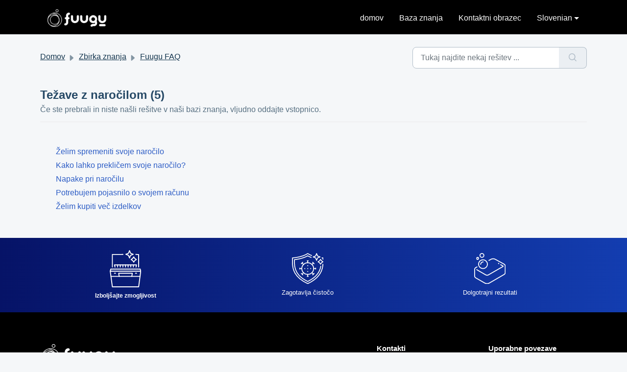

--- FILE ---
content_type: text/html; charset=utf-8
request_url: https://support.fuugu.com/sl/support/solutions/folders/48000691475
body_size: 17529
content:
<!DOCTYPE html>
<html lang="sl" data-date-format="non_us" dir="ltr">

<head>

  <meta name="csrf-param" content="authenticity_token" />
<meta name="csrf-token" content="x4H4LmWPQ9XcGmJc64575KktnrGm4zJhHsVw06wVfkTCYbtTYz6rjL3ZwUjMdBrNfVu4DSW4lcX7TA3uw5aJRw==" />

  <link rel='shortcut icon' href='/assets/misc/favicon.ico?702017' />

  <script src="https://kit.fontawesome.com/cda51dbc4c.js"></script>
<link rel="stylesheet" href="https://cdnjs.cloudflare.com/ajax/libs/font-awesome/5.15.3/css/all.min.css">

<!-- Title for the page -->
<title> Težave z naročilom : Fuugu </title>

<!-- Meta information -->

      <meta charset="utf-8" />
      <meta http-equiv="X-UA-Compatible" content="IE=edge,chrome=1" />
      <meta name="description" content= "" />
      <meta name="author" content= "" />
       <meta property="og:title" content="Težave z naročilom" />  <meta property="og:url" content="https://support.fuugu.com/sl/support/solutions/folders/48000691475" />  <meta property="og:image" content="https://s3.amazonaws.com/cdn.freshdesk.com/data/helpdesk/attachments/production/48296266593/logo/DIThyCuXLkGaNgm-fO4sp_HyMpzYpZpOdg.png?X-Amz-Algorithm=AWS4-HMAC-SHA256&amp;amp;X-Amz-Credential=AKIAS6FNSMY2XLZULJPI%2F20260119%2Fus-east-1%2Fs3%2Faws4_request&amp;amp;X-Amz-Date=20260119T100657Z&amp;amp;X-Amz-Expires=604800&amp;amp;X-Amz-SignedHeaders=host&amp;amp;X-Amz-Signature=0abffb918af4672706adfc47f380a98f69a3bced00bfedee8b5c5a78f03e95a0" />  <meta property="og:site_name" content="Fuugu" />  <meta property="og:type" content="article" />  <meta name="twitter:title" content="Težave z naročilom" />  <meta name="twitter:url" content="https://support.fuugu.com/sl/support/solutions/folders/48000691475" />  <meta name="twitter:image" content="https://s3.amazonaws.com/cdn.freshdesk.com/data/helpdesk/attachments/production/48296266593/logo/DIThyCuXLkGaNgm-fO4sp_HyMpzYpZpOdg.png?X-Amz-Algorithm=AWS4-HMAC-SHA256&amp;amp;X-Amz-Credential=AKIAS6FNSMY2XLZULJPI%2F20260119%2Fus-east-1%2Fs3%2Faws4_request&amp;amp;X-Amz-Date=20260119T100657Z&amp;amp;X-Amz-Expires=604800&amp;amp;X-Amz-SignedHeaders=host&amp;amp;X-Amz-Signature=0abffb918af4672706adfc47f380a98f69a3bced00bfedee8b5c5a78f03e95a0" />  <meta name="twitter:card" content="summary" />  <link rel="canonical" href="https://support.fuugu.com/sl/support/solutions/folders/48000691475" />  <link rel='alternate' hreflang="ar" href="https://support.fuugu.com/ar/support/solutions/folders/48000691475"/>  <link rel='alternate' hreflang="cs" href="https://support.fuugu.com/cs/support/solutions/folders/48000691475"/>  <link rel='alternate' hreflang="da" href="https://support.fuugu.com/da/support/solutions/folders/48000691475"/>  <link rel='alternate' hreflang="de" href="https://support.fuugu.com/de/support/solutions/folders/48000691475"/>  <link rel='alternate' hreflang="en" href="https://support.fuugu.com/en/support/solutions/folders/48000691475"/>  <link rel='alternate' hreflang="es" href="https://support.fuugu.com/es/support/solutions/folders/48000691475"/>  <link rel='alternate' hreflang="fi" href="https://support.fuugu.com/fi/support/solutions/folders/48000691475"/>  <link rel='alternate' hreflang="fr" href="https://support.fuugu.com/fr/support/solutions/folders/48000691475"/>  <link rel='alternate' hreflang="hu" href="https://support.fuugu.com/hu/support/solutions/folders/48000691475"/>  <link rel='alternate' hreflang="id" href="https://support.fuugu.com/id/support/solutions/folders/48000691475"/>  <link rel='alternate' hreflang="it" href="https://support.fuugu.com/it/support/solutions/folders/48000691475"/>  <link rel='alternate' hreflang="ja-JP" href="https://support.fuugu.com/ja-JP/support/solutions/folders/48000691475"/>  <link rel='alternate' hreflang="ko" href="https://support.fuugu.com/ko/support/solutions/folders/48000691475"/>  <link rel='alternate' hreflang="nb-NO" href="https://support.fuugu.com/nb-NO/support/solutions/folders/48000691475"/>  <link rel='alternate' hreflang="nl" href="https://support.fuugu.com/nl/support/solutions/folders/48000691475"/>  <link rel='alternate' hreflang="pl" href="https://support.fuugu.com/pl/support/solutions/folders/48000691475"/>  <link rel='alternate' hreflang="pt-BR" href="https://support.fuugu.com/pt-BR/support/solutions/folders/48000691475"/>  <link rel='alternate' hreflang="pt-PT" href="https://support.fuugu.com/pt-PT/support/solutions/folders/48000691475"/>  <link rel='alternate' hreflang="sk" href="https://support.fuugu.com/sk/support/solutions/folders/48000691475"/>  <link rel='alternate' hreflang="sl" href="https://support.fuugu.com/sl/support/solutions/folders/48000691475"/>  <link rel='alternate' hreflang="sv-SE" href="https://support.fuugu.com/sv-SE/support/solutions/folders/48000691475"/>  <link rel='alternate' hreflang="tr" href="https://support.fuugu.com/tr/support/solutions/folders/48000691475"/>  <link rel='alternate' hreflang="vi" href="https://support.fuugu.com/vi/support/solutions/folders/48000691475"/>  <link rel='alternate' hreflang="zh-CN" href="https://support.fuugu.com/zh-CN/support/solutions/folders/48000691475"/>  <link rel='alternate' hreflang="uk" href="https://support.fuugu.com/uk/support/solutions/folders/48000691475"/>  <link rel='alternate' hreflang="he" href="https://support.fuugu.com/he/support/solutions/folders/48000691475"/>  <link rel='alternate' hreflang="th" href="https://support.fuugu.com/th/support/solutions/folders/48000691475"/>  <link rel='alternate' hreflang="ro" href="https://support.fuugu.com/ro/support/solutions/folders/48000691475"/>  <link rel='alternate' hreflang="zh-TW" href="https://support.fuugu.com/zh-TW/support/solutions/folders/48000691475"/>  <link rel='alternate' hreflang="bg" href="https://support.fuugu.com/bg/support/solutions/folders/48000691475"/>  <link rel='alternate' hreflang="hr" href="https://support.fuugu.com/hr/support/solutions/folders/48000691475"/>  <link rel='alternate' hreflang="el" href="https://support.fuugu.com/el/support/solutions/folders/48000691475"/>  <link rel='alternate' hreflang="ms" href="https://support.fuugu.com/ms/support/solutions/folders/48000691475"/>  <link rel='alternate' hreflang="fil" href="https://support.fuugu.com/fil/support/solutions/folders/48000691475"/> 

<!-- Responsive setting -->
<link rel="apple-touch-icon" href="/assets/misc/favicon.ico?702017" />
        <link rel="apple-touch-icon" sizes="72x72" href="/assets/misc/favicon.ico?702017" />
        <link rel="apple-touch-icon" sizes="114x114" href="/assets/misc/favicon.ico?702017" />
        <link rel="apple-touch-icon" sizes="144x144" href="/assets/misc/favicon.ico?702017" />
        <meta name="viewport" content="width=device-width, initial-scale=1.0, maximum-scale=5.0, user-scalable=yes" /> 

  <link rel="icon" href="/assets/misc/favicon.ico?702017" />

  <link rel="stylesheet" href="/assets/cdn/portal/styles/theme.css?FD003" nonce="9GD2SVimRDBgSTzR9D8Izw=="/>

  <style type="text/css" nonce="9GD2SVimRDBgSTzR9D8Izw=="> /* theme */ .portal--light {
              --fw-body-bg: #F5F7F9;
              --fw-header-bg: #F5F7F9;
              --fw-header-text-color: #12344D;
              --fw-helpcenter-bg: #f5f7f9;
              --fw-helpcenter-text-color: #12344d;
              --fw-footer-bg: #12344D;
              --fw-footer-text-color: #FFFFFF;
              --fw-tab-active-color: #12344D;
              --fw-tab-active-text-color: #FFFFFF;
              --fw-tab-hover-color: #FFFFFF;
              --fw-tab-hover-text-color: #12344D;
              --fw-btn-background: #FFFFFF;
              --fw-btn-text-color: #12344D;
              --fw-btn-primary-background: #12344D;
              --fw-btn-primary-text-color: #FFFFFF;
              --fw-baseFont: Source Sans Pro;
              --fw-textColor: #264966;
              --fw-headingsFont: Source Sans Pro;
              --fw-linkColor: #2C5CC5;
              --fw-linkColorHover: #021519;
              --fw-inputFocusRingColor: #EBEFF3;
              --fw-formInputFocusColor: #EBEFF3;
              --fw-card-bg: #FFFFFF;
              --fw-card-fg: #264966;
              --fw-card-border-color: #EBEFF3;
              --fw-nonResponsive: #F5F7F9;
              --bs-body-font-family: Source Sans Pro;
    } </style>

    <style type="text/css" nonce="9GD2SVimRDBgSTzR9D8Izw==">
      /*! Notice */
.news-banner {
  padding: 10px;
  right: 0;
  left: 33%;
  bottom: 85%;
  font-size: 22px!important;
}

.news-title {
  color: white!important;
}

.news-subject {
  color: red!important;
}

/*! Upsell */
figure {
  margin: 0;
  padding: 0;
  overflow: hidden;
}

figure:hover+span {
  bottom: -36px;
  opacity: 1;
}

.upsell figure:hover img {
  opacity: 1;
  -webkit-animation: flash 1.5s;
  animation: flash 1.5s;
}

@-webkit-keyframes flash {
  0% {
    opacity: .4;
  }
  100% {
    opacity: 1;
  }
}

@keyframes flash {
  0% {
    opacity: .4;
  }
  100% {
    opacity: 1;
  }
}

.blink_text {
  animation: blinker 1s linear infinite;
}

@keyframes blinker {
  50% {
    opacity: 0;
  }
}

.fw-card-image {
  margin: 10px;
  padding: 15px;
  align-items: center;
  font-size: 14px;
}

.fw-card-image img {
  height: 150px;
}

/*! CSS Stylesheet */
.fw-feedback-wrapper .text-center.text-lg-start {
  display: flex;
  flex-direction: row-reverse;
  justify-content: center;
}

.fw-feedback-wrapper {
  position: relative;
}

@media (max-width: 1024px) {
  .fw-feedback-wrapper {
    margin: 50px!important;
    position: relative!important;
    margin-top: 100px!important;
    margin-bottom: 20px!important;
    height: 100px;
  }

  .fw-btn-feedback {
    text-align: center!important;
    align-items: center!important;
  }

  .fw-feedback-question,
  .fw-no,
  .fw-yes {
    position: absolute!important;
    left: 47%!important;
    transform: translate(-50%);
    text-align: center!important;
  }

  .fw-feedback-question {
    bottom: 100%!important;
  }

  .fw-no {
    width: 100%!important;
    bottom: 0!important;
    font-size: 14px!important;
  }

  .fw-yes {
    width: 100%!important;
    top: 20%!important;
    font-size: 14px!important;
  }
}

@media (max-width: 1024px) {
  .fw-helpcenter img {
    display: none;
  }
}

/* Styles for iPad landscape */
@media only screen and (min-width: 1024px) and (max-width: 1366px) and (orientation: landscape) {
  .fw-helpcenter img {
    display: none;
  }
}
/*!=============================================================!*/
* {
  font-family: "Lato", sans-serif!important;
}

.bg-huusk--primary {
  padding: 15px 0 15px;
  background: linear-gradient(270.12deg,#53A1EA .01%,#365BF2 98.02%)!important;
  color: white!important;
}

.bg-huusk--primary a {
  color: white!important;
}

.bg-huusk--primary img {
  height: 1rem!important;
}

.disclaimer-font {
  font-size: 12px!important;
}

.feat-item {
  padding: 15px;
  height: 35%;
  font-size: 12px!important;
}

.feat-item img {
  max-width: 20%;
  max-height: 150px;
}

.feat-item p {
  color: #fff!important;
}

.feat-item h3 {
  color: #fff!important;
}

.feat-items {
  padding: 15px;
  height: 30%;
}

.feat-items img {
  max-width: 20%;
  max-height: 150px;
}

.feat-items p {
  color: #fff!important;
  font-size: 12px;
}

.bg-huusk--primary img {
  height: 2.5rem!important;
}

.fw-nav-wrapper {
  background: #000!important;
}

.fw-nav-wrapper img {
  padding: 15px;
}

.fw-section-wrapper {
  background: #fff!important;
}

.fw-helpcenter {
  background-image: url("https://fuugu.com/theme/fuugu/product/header/header-bg.jpg")!important;
  background-repeat: no-repeat;
  background-position: 50% 20%;
  background-size: cover;
}

.fw-helpcenter img {
  position: absolute;
  bottom: 38%;
  top: 0;
  left: 0;
  right: 70%;
  margin: auto;
  height: 35%;
}

.fw-brand-logo {
  margin: 15px!important;
  height: 2.5rem!important;
  margin-bottom: 25px!important;
}

.title-underline {
  width: 100%;
  margin-bottom: 24px;
  border-bottom: 2px solid #eceeef;
}

.fw-card-video {
  margin: 10px;
  padding: 15px 15px;
  align-items: center;
  border: 1px solid #dee2e6;
  border-radius: 4px;
  transition: all 0.3s ease;
  font-size: 14px;
}

.fw-card-display {
  margin: 10px;
  width: 100%;
  align-items: center;
  color: #2c2d30!important;
  border: 1px solid #dee2e6;
  border-radius: 4px;
  transition: all 0.3s ease;
}

.fw-section-heading {
  font-family: Helvetica Neue,Helvetica,Arial,sans-serif!important;
}

.fw-section-heading h4 {
  padding: 2rem 1rem;
  font-weight: 600!important;
}

.fw-card-display:hover {
  background: #107cd5;
  color: #fff!important;
}

.solution-card {
  margin-left: 25px;
  margin-right: 25px;
}

.solution-article-card {
  margin-left: 15px;
  margin-right: 25px;
}

.solution-ticket-card {
  margin-left: 150px;
  margin-right: 25px;
}

.line-clamp-22 {
  color: #2c2d30!important;
}

.line-clamp-22:hover {
  color: #fff!important;
}

.text-p {
  font-size: 2.625rem;
  font-weight: bold;
  color: #fff;
}

.nav {
  background: #fff;
  padding: 10px 0;
  width: 100%;
}

.navbar-links {
  height: 100%;
}

.navbar-links ul {
  display: flex;
  margin: 0;
  padding: 0;
}

.navbar-links li {
  list-style: none;
  box-shadow: inset 0 0 0 0 #0d6efd;
  color: #0d6efd;
  margin: 0 -.25rem;
  padding: 0 .25rem;
  transition: color .3s ease-in-out, box-shadow .3s ease-in-out;
}

.navbar-links li a {
  display: block;
  text-decoration: none;
  color: #fff!important;
  padding: 1rem;
}

.navbar-links li:hover {
  box-shadow: inset 500px 0 0 0 #0d6efd;
}

.navbar-links li a:hover {
  color: #fff!important;
}

.toggle-button {
  position: absolute;
  top: .75rem;
  right: 1rem;
  display: none;
  flex-direction: column;
  justify-content: space-between;
  width: 30px;
  height: 21px;
}

.toggle-button .bar {
  height: 3px;
  width: 100%;
  background-color: white;
  border-radius: 10px;
}

@media (max-width: 800px) {
  .navbar {
    flex-direction: column;
    align-items: flex-start;
  }

  .toggle-button {
    display: flex;
  }

  .navbar-links {
    display: none;
    width: 100%;
  }

  .navbar-links ul {
    width: 100%;
    flex-direction: column;
  }

  .navbar-links ul li {
    text-align: center;
  }

  .navbar-links ul li a {
    padding: .5rem 1rem;
  }

  .navbar-links.active {
    display: flex;
  }
}

.nav-link {
  display: block;
  padding: .75rem 0;
  font-size: 1rem;
  font-weight: 400;
  background: transparent!important;
  color: #000!important;
  transition: none!important;
}

.navbar .dropdown-menu .dropdown-item {
  color: #000!important;
}

.navbar-collapse, .navbar-nav, .nav-link {
  background: transparent!important;
  color: #000!important;
}

.navbar-light .navbar-nav .nav-link.active, .navbar-light .navbar-nav .nav-link.disabled {
  color: #000!important;
}

.navbar-brand:focus, .navbar-light .navbar-brand:hover, .navbar-light .navbar-nav .nav-link:focus, .navbar-light .navbar-nav .nav-link:hover, .navbar-light .navbar-nav .show>.nav-link {
  color: #000!important;
}

.fw-brand-name {
  color: #fff!important;
}

.fw-contact-info {
  background: linear-gradient(284.84deg,#2456a0 30.75%,#4aa3e9 85.96%)!important;
  text-align: left;
}

footer {
  font-family: 'poppins', sans-serif;
  width: 100%;
  background: linear-gradient(284.84deg,#2456a0 30.75%,#4aa3e9 85.96%)!important;
  color: #fff;
  font-size: 13px;
  text-align: unset !important;
}

.row-footer {
  font-family: 'poppins', sans-serif;
  width: 85%;
  margin: auto;
  display: flex;
  flex-wrap: wrap;
  align-items: start;
  justify-content: space-between;
}

.email-id {
  font-family: 'poppins', sans-serif;
  width: fit-content;
  border-bottom: 1px solid #ccc;
  margin: 20px 0;
}

.form-footer {
  font-family: 'poppins', sans-serif;
  padding-bottom: 15px;
  display: flex;
  align-items: center;
  justify-content: space-between;
  border-bottom: 1px solid #ccc;
  margin-bottom: 50px;
}

.form-footer .far {
  font-size: 18px;
  margin-right: 10px;
}

.form-footer input {
  font-family: 'poppins', sans-serif;
  width: 100%;
  background: transparent;
  color: #fff;
  border: 0;
  outline: none;
}

.form-footer button {
  background: transparent;
  border: 0;
  outline: none;
  cursor: pointer;
}

.form-footer button .fas {
  font-size: 16px;
  color: #fff;
}

.underline {
  width: 100%;
  height: 1px;
  background: #fff;
  border-radius: 3px;
  position: absolute;
  top: 25px;
  left: 0;
}

.footer-body {
  margin: 0;
  padding: 0;
  background: #000!important;
  color: #fff;
}

.footer-body-white {
  margin: 0;
  padding: 15px;
  background: #fff!important;
  color: #000;
}

.footer-title {
  font-weight: 400;
  color: #fff!important;
}

.footer-left {
  /* align-items: left;
  text-align: left;
  float: left;*/
  width: 60%;
  padding: 15px;
  margin-top: 50px;
  margin-bottom: 50px;
}

.footer-center {
  /* align-items: left;
  text-align: left;
  float: left;*/
  width: 20%;
  padding: 15px;
  margin-top: 50px;
  margin-bottom: 50px;
}

.footer-right {
  /* align-items: left;
  text-align: left;
  float: left;*/
  width: 20%;
  padding: 15px;
  margin-top: 50px;
  margin-bottom: 50px;
}

@media screen and (max-width: 800px) {
  .footer-left, .footer-right, .footer-center {
    width: 100%; /* The width is 100%, when the viewport is 800px or smaller */
    margin-top: 20px;
    margin-bottom: 20px;
  }
}

.col-footer {
  font-family: 'poppins', sans-serif;
}

.logo {
  width: 80px;
  margin-bottom: 30px;
}

.col-footer h3 {
  color: #fff;
  font-size: 1.17em;
}

.col-footer h4 {
  color: #fff;
  font-size: 1em;
  font-weight: bolder;
}

.col-footer h4 a {
  color: #fff;
}

.col-footer p a {
  color: #fff;
}

.col-footer ul li {
  color: #fff;
  list-style: none!important;
  margin-bottom: 12px;
}

.col-footer ul li a {
  text-decoration: none;
  color: #fff;
}

.footer--huusk {
  background: #000
}

.footer--melzu .footer__logo {
  max-width: 130px
}

.footer__logo {
  margin-bottom: 30px;
  max-width: 190px;
  width: 100%
}

.footer__title {
  color: #fff;
  font-size: 18px;
  font-weight: 400
}

.footer__list {
  list-style: none!important;
  margin-bottom: 30px;
  margin-top: 15px;
  padding: 0
}

.footer__list-item {
  color: #fff;
  font-size: 14px;
  font-weight: 400;
  margin-bottom: 10px;
  padding: 0
}

.footer__list-item a,.footer__list-item a:hover,.footer__list-item a:visited {
  color: inherit;
  text-decoration: none!important
}

.footer__list-item p {
  color: #fff;
  font-size: 14px;
  margin-bottom: 0
}

.footer__list-item--contact {
  align-items: center;
  display: flex
}

.footer__copy {
  background: #fff
}

.footer__copy-text {
  font-size: 12px;
  margin: 0
}

@media (max-width: 768px) {
  .footer__copy-text {
    margin-bottom:15px
  }
}

.footer__copy-holder {
  align-items: center;
  color: #4a4a4a;
  display: flex;
  flex-direction: column;
  justify-content: space-between;
  padding: 10px
}

@media (min-width: 768px) {
  .footer__copy-holder {
    flex-direction:row
  }
}

.footer__contact-icon {
  background-color: #2676f7;
  height: 30px;
  margin-right: 10px;
  width: 30px
}

.footer__contact-icon--mail {
  -webkit-mask: url(/theme/images/footer/emails.svg) no-repeat center;
  mask: url(/theme/images/footer/emails.svg) no-repeat center
}

.footer__contact-icon--phone {
  -webkit-mask: url(/theme/images/footer/phone.svg) no-repeat center;
  mask: url(/theme/images/footer/phone.svg) no-repeat center
}

.footer__contact-icon--time {
  -webkit-mask: url(/theme/images/footer/time.svg) no-repeat center;
  mask: url(/theme/images/footer/time.svg) no-repeat center
}

.footer__contact--enence .footer__contact-icon {
  background: #e12a63
}

.footer__contact--ryoko .footer__contact-icon {
  background: #e76c12
}

.footer__contact--huusk .footer__contact-icon {
  background: #f90
}

.footer__contact--melzu .footer__contact-icon {
  background: #bf73e3
}

.footer__payments-img {
  max-width: 300px
}

.footer--2 {
  background: #393939
}

.footer--2,.footer--2 .footer__list-item a,.footer--2 .footer__list-item a:hover,.footer--2 .footer__list-item a:visited,.footer--2 .footer__list-item p,.footer--2 .footer__title {
  color: design-system-color("gray-hard")
}

.product-2__grey_bg {
  padding: 10px 0 10px;
  background-color: #000;
  color: fff!important;
}

.product-3__grey_bg {
  padding: 10px 0 10px;
  background: linear-gradient(90.08deg,#061367 .07%,#133DB0 99.93%)!important;
  color: white!important;
}

@charset "UTF-8";

.svg-inline--fa {
  vertical-align: -0.200em;
}

.rounded-social-buttons {
  text-align: center;
}

.rounded-social-buttons .social-button {
  display: inline-block;
  position: relative;
  cursor: pointer;
  width: 3.125rem;
  height: 3.125rem;
  border: 0.125rem solid transparent;
  padding: 0;
  text-decoration: none;
  text-align: center;
  color: #fefefe;
  font-size: 1.5625rem;
  font-weight: normal;
  line-height: 1.5625em;
  border-radius: 1.6875rem;
  transition: all 0.5s ease;
  margin-right: 0.25rem;
  margin-bottom: 0.25rem;
}

.rounded-social-buttons .social-button:hover, .rounded-social-buttons .social-button:focus {
  -webkit-transform: rotate(360deg);
  -ms-transform: rotate(360deg);
  transform: rotate(360deg);
}

.rounded-social-buttons .fa-twitter, .fa-facebook-f, .fa-linkedin, .fa-youtube, .fa-instagram {
  font-size: 15px;
}

.rounded-social-buttons .social-button.facebook {
  background: #3b5998;
}

.rounded-social-buttons .social-button.facebook:hover, .rounded-social-buttons .social-button.facebook:focus {
  color: #3b5998;
  background: #fefefe;
  border-color: #3b5998;
}

.rounded-social-buttons .social-button.twitter {
  background: #55acee;
}

.rounded-social-buttons .social-button.twitter:hover, .rounded-social-buttons .social-button.twitter:focus {
  color: #55acee;
  background: #fefefe;
  border-color: #55acee;
}

.rounded-social-buttons .social-button.linkedin {
  background: #007bb5;
}

.rounded-social-buttons .social-button.linkedin:hover, .rounded-social-buttons .social-button.linkedin:focus {
  color: #007bb5;
  background: #fefefe;
  border-color: #007bb5;
}

.rounded-social-buttons .social-button.youtube {
  background: #bb0000;
}

.rounded-social-buttons .social-button.youtube:hover, .rounded-social-buttons .social-button.youtube:focus {
  color: #bb0000;
  background: #fefefe;
  border-color: #bb0000;
}

.rounded-social-buttons .social-button.instagram {
  background: #125688;
}

.rounded-social-buttons .social-button.instagram:hover, .rounded-social-buttons .social-button.instagram:focus {
  color: #125688;
  background: #fefefe;
  border-color: #125688;
}

.card-container {
  position: absolute;
  height: 300px;
  width: 600px;
  top: 60px;
  left: calc(50% - 300px);
  display: flex;
}

.card-card {
  display: flex;
  height: 280px;
  width: 200px;
  background-color: #17141d;
  border-radius: 10px;
  box-shadow: -1rem 0 3rem #000;
  /*   margin-left: -50px; */
  transition: 0.4s ease-out;
  position: relative;
  left: 0px;
}

.card-card:not(:first-child) {
  margin-left: -50px;
}

.card-card:hover {
  transform: translateY(-20px);
  transition: 0.4s ease-out;
}

.card-card:hover ~ .card-card {
  position: relative;
  left: 50px;
  transition: 0.4s ease-out;
}

.title-card {
  color: white;
  font-weight: 300;
  position: absolute;
  left: 20px;
  top: 15px;
}

.bar-card {
  position: absolute;
  top: 100px;
  left: 20px;
  height: 5px;
  width: 150px;
}

.emptybar-card {
  background-color: #2e3033;
  width: 100%;
  height: 100%;
}

.filledbar-card {
  position: absolute;
  top: 0px;
  z-index: 3;
  width: 0px;
  height: 100%;
  background: rgb(0,154,217);
  background: linear-gradient(90deg, rgba(0,154,217,1) 0%, rgba(217,147,0,1) 65%, rgba(255,186,0,1) 100%);
  transition: 0.6s ease-out;
}

.card-card:hover .filledbar-card {
  width: 120px;
  transition: 0.4s ease-out;
}

.circle-card {
  position: absolute;
  top: 150px;
  left: calc(50% - 60px);
}

.stroke-card {
  stroke: white;
  stroke-dasharray: 360;
  stroke-dashoffset: 360;
  transition: 0.6s ease-out;
}

svg-card {
  fill: #17141d;
  stroke-width: 2px;
}

.card-card:hover .stroke-card {
  stroke-dashoffset: 100;
  transition: 0.6s ease-out;
}
    </style>
  <link href='https://fonts.googleapis.com/css?family=Source+Sans+Pro:regular,italic,600,700,700italic' rel='stylesheet' type='text/css' nonce='9GD2SVimRDBgSTzR9D8Izw=='>

  <script type="text/javascript" nonce="9GD2SVimRDBgSTzR9D8Izw==">
    window.cspNonce = "9GD2SVimRDBgSTzR9D8Izw==";
  </script>

  <script src="/assets/cdn/portal/scripts/nonce.js" nonce="9GD2SVimRDBgSTzR9D8Izw=="></script>

  <script src="/assets/cdn/portal/vendor.js" nonce="9GD2SVimRDBgSTzR9D8Izw=="></script>

  <script src="/assets/cdn/portal/scripts/head.js" nonce="9GD2SVimRDBgSTzR9D8Izw=="></script>

  <script type="text/javascript" nonce="9GD2SVimRDBgSTzR9D8Izw==">
      window.store = {};
window.store = {
  assetPath: "/assets/cdn/portal/",
  defaultLocale: "en",
  currentLocale: "sl",
  currentPageName: "article_list",
  portal: {"id":48000070251,"name":"Fuugu","product_id":48000004686},
  portalAccess: {"hasSolutions":true,"hasForums":false,"hasTickets":false,"accessCount":1},
  account: {"id":1138611,"name":"UAB Ekomlita","time_zone":"UTC","companies":[]},
  vault_service: {"url":"https://vault-service.freshworks.com/data","max_try":2,"product_name":"fd"},
  blockedExtensions: "exe,dll,sys,swf,scr,gzquar,js,jse,class,vb,com,bat,cmd,pif,img,iso,hta,html,msc,msp,cpl,reg,tmp,py,ps,msi,msp,inf,scf,ocx,bin,ws,sh,lnk,gadget,dmg,msh,apk,iqy,pub,jar,zip,rar,sfx,zix,ear,war,arj",
  allowedExtensions: "",
  search: {"all":"/sl/support/search","solutions":"/sl/support/search/solutions","topics":"/sl/support/search/topics","tickets":"/sl/support/search/tickets"},
  portalLaunchParty: {
    enableStrictSearch: false,
    ticketFragmentsEnabled: false,
    homepageNavAccessibilityEnabled: false,
    channelIdentifierFieldsEnabled: false,
  },



    freshchat: {"token":"8f45d611-cca6-497c-b3db-a29cc93d7273","visitor_widget_host_url":"https://wchat.freshchat.com","csp_nonce":"9GD2SVimRDBgSTzR9D8Izw=="},


    marketplace: {"token":"eyJ0eXAiOiJKV1QiLCJhbGciOiJIUzI1NiJ9.[base64].aab4qYRl9gxXarIRCr-N5S-1uBVOJYomom9oeaGM1HY","data_pipe_key":"634cd594466a52fa53c54b5b34779134","region":"us","org_domain":"muama.freshworks.com"},

  pod: "us-east-1",
  region: "US",
};
  </script>


</head>

<body class="portal portal--light  ">
  
  
<script>
  document.addEventListener('DOMContentLoaded', function() {
    var currentUrl = window.location.href;
    var language = currentUrl.split('/')[3]; // Assuming the language is the fourth part of the URL

    // Check if the current language is "fil"
    if (language === 'fil') {
      language = 'tl-ph'; // Reroute to tl-ph
    } else if (language === 'ja-JP') {
      language = 'ja';
    } else if (language === 'nb-NO') {
      language = 'nb';
    } else if (language === 'pt-PT') {
      language = 'pt';
    } else if (language === 'sv-SE') {
      language = 'sv';
    }

    var tagUrl = 'https://fuugu.com/?l=' + language;
    var lastLink = document.referrer;
    var homeUrl = lastLink.includes('fuugu') && !lastLink.includes('support') ? lastLink : tagUrl;
    var tag = document.getElementById('your-tag-id');
    var homeBtn = document.getElementById('home-btn');
    tag.href = homeUrl;
    homeBtn.href = homeUrl;

    // Default values
    var importantNotice = "";
    var importantMessage = "";
    // Null the value inside if no longer in used//

    // Set content based on language
    if (language === 'en') {
      importantNotice = "Important Notice!";
      importantMessage = "We're facing a high volume of orders, leading to a potential response to email delays. Our team is working hard to address your inquiries promptly. Your patience is appreciated.";
    } else if (language === 'fr') {
      importantNotice = "Avis Important !";
      importantMessage = "Nous faisons face à un volume élevé de commandes, ce qui peut entraîner des retards dans les réponses par e-mail. Notre équipe travaille dur pour répondre à vos demandes rapidement. Votre patience est appréciée.";
    } else if (language === 'fil') {
      importantNotice = "Mahalagang Paalala!";
      importantMessage = "Nakakaranas kami ng mataas na bilang ng mga order, na maaaring magdulot ng pagkaantala sa pagtugon sa mga email. Ginagawa ng aming koponan ang kanilang makakaya upang tugunan ang inyong mga katanungan kaagad. Pinahahalagahan namin ang inyong pasensya.";
    } else if (language === 'de') {
      importantNotice = "Wichtiger Hinweis!";
      importantMessage = "Wir haben ein hohes Aufkommen an Bestellungen, was zu Verzögerungen bei der Bearbeitung von E-Mails führen kann. Unser Team arbeitet hart daran, Ihre Anfragen schnell zu bearbeiten. Wir danken für Ihre Geduld.";
    } else if (language === 'ar') {
      importantNotice = "إشعار هام!";
      importantMessage = "نواجه حجمًا كبيرًا من الطلبات، مما قد يؤدي إلى تأخير في الرد على رسائل البريد الإلكتروني. يعمل فريقنا بجد لمعالجة استفساراتكم في أسرع وقت. نقدر صبركم.";
    } else if (language === 'bg') {
      importantNotice = "Важно съобщение!";
      importantMessage = "Получаваме голям обем поръчки, което може да доведе до забавяне в отговорите на имейли. Нашият екип работи усилено, за да отговори на вашите запитвания бързо. Благодарим за търпението ви.";
    } else if (language === 'zh-CN') {
      importantNotice = "重要通知！";
      importantMessage = "我们正在处理大量订单，这可能导致回复邮件的延迟。我们的团队正在努力及时处理您的咨询。感谢您的耐心等待。";
    } else if (language === 'zh-TW') {
      importantNotice = "重要通知！";
      importantMessage = "我們正在處理大量訂單，這可能導致回覆電子郵件有所延遲。我們的團隊正努力及時處理您的查詢。感謝您的耐心等待。";
    } else if (language === 'hr') {
      importantNotice = "Važna Obavijest!";
      importantMessage = "Imamo velik broj narudžbi, što može dovesti do kašnjenja u odgovoru na e-poštu. Naš tim naporno radi kako bi što prije odgovorio na vaše upite. Hvala vam na strpljenju.";
    } else if (language === 'cs') {
      importantNotice = "Důležité Upozornění!";
      importantMessage = "Čelíme vysokému objemu objednávek, což může vést ke zpoždění odpovědí na e-maily. Náš tým usilovně pracuje na tom, aby vaše dotazy byly rychle vyřízeny. Děkujeme za vaši trpělivost.";
    } else if (language === 'da') {
      importantNotice = "Vigtig Meddelelse!";
      importantMessage = "Vi oplever et højt antal ordrer, hvilket kan føre til forsinkelser i svar på e-mails. Vores team arbejder hårdt på at besvare dine forespørgsler hurtigt. Tak for din tålmodighed.";
    } else if (language === 'fi') {
      importantNotice = "Tärkeä Ilmoitus!";
      importantMessage = "Koemme suuren tilausmäärän, mikä voi johtaa viivästyksiin sähköpostivastauksissa. Tiimimme tekee kovasti töitä vastatakseen kyselyihisi nopeasti. Arvostamme kärsivällisyyttäsi.";
    } else if (language === 'nl') {
      importantNotice = "Belangrijke Mededeling!";
      importantMessage = "We ervaren een hoog aantal bestellingen, wat kan leiden tot vertragingen in e-mailantwoorden. Ons team werkt hard om uw vragen snel te beantwoorden. Bedankt voor uw geduld.";
    } else if (language === 'el') {
      importantNotice = "Σημαντική Ειδοποίηση!";
      importantMessage = "Αντιμετωπίζουμε μεγάλο όγκο παραγγελιών, που μπορεί να οδηγήσει σε καθυστερήσεις στις απαντήσεις μέσω email. Η ομάδα μας εργάζεται σκληρά για να απαντήσει στις ερωτήσεις σας γρήγορα. Ευχαριστούμε για την υπομονή σας.";
    } else if (language === 'he') {
      importantNotice = "הודעה חשובה!";
      importantMessage = "אנו מתמודדים עם נפח הזמנות גבוה, מה שעלול לגרום לעיכובים בתשובות במייל. הצוות שלנו עובד קשה לטפל בפניותיכם במהירות. אנו מעריכים את סבלנותכם.";
    } else if (language === 'hu') {
      importantNotice = "Fontos Figyelmeztetés!";
      importantMessage = "Nagy mennyiségű rendelést kapunk, ami késleltetheti az e-mailes válaszokat. Csapatunk keményen dolgozik, hogy gyorsan válaszoljon kérdéseire. Köszönjük türelmét.";
    } else if (language === 'id') {
      importantNotice = "Pemberitahuan Penting!";
      importantMessage = "Kami menghadapi volume pesanan yang tinggi, yang dapat menyebabkan penundaan dalam merespons email. Tim kami bekerja keras untuk menangani pertanyaan Anda dengan segera. Kami menghargai kesabaran Anda.";
    } else if (language === 'it') {
      importantNotice = "Avviso Importante!";
      importantMessage = "Stiamo gestendo un volume elevato di ordini, il che potrebbe causare ritardi nelle risposte via email. Il nostro team sta lavorando duramente per rispondere rapidamente alle vostre richieste. Grazie per la vostra pazienza.";
    } else if (language === 'ja-JP') {
      importantNotice = "重要なお知らせ！";
      importantMessage = "現在、多数のご注文をいただいており、メールの返信に遅れが生じる可能性があります。お問い合わせに迅速に対応するため、チーム一同全力で取り組んでおります。ご理解いただきありがとうございます。";
    } else if (language === 'ko') {
      importantNotice = "중요 공지!";
      importantMessage = "주문량이 많아 이메일 응답이 지연될 수 있습니다. 당사는 귀하의 문의를 신속히 처리하기 위해 최선을 다하고 있습니다. 인내심에 감사드립니다.";
    } else if (language === 'ms') {
      importantNotice = "Notis Penting!";
      importantMessage = "Kami menghadapi jumlah pesanan yang tinggi, yang mungkin menyebabkan kelewatan dalam respons emel. Pasukan kami berusaha keras untuk menangani pertanyaan anda dengan segera. Kesabaran anda amat dihargai.";
    } else if (language === 'nb-NO') {
      importantNotice = "Viktig Beskjed!";
      importantMessage = "Vi opplever et høyt antall bestillinger, som kan føre til forsinkelser i svar på e-post. Teamet vårt jobber hardt for å svare på dine henvendelser raskt. Vi setter pris på din tålmodighet.";
    } else if (language === 'pl') {
      importantNotice = "Ważna Informacja!";
      importantMessage = "Otrzymujemy dużą liczbę zamówień, co może powodować opóźnienia w odpowiedziach na e-maile. Nasz zespół ciężko pracuje, aby szybko odpowiedzieć na Twoje pytania. Dziękujemy za cierpliwość.";
    } else if (language === 'pt-BR') {
      importantNotice = "Aviso Importante!";
      importantMessage = "Estamos enfrentando um alto volume de pedidos, o que pode causar atrasos nas respostas aos e-mails. Nossa equipe está trabalhando duro para responder às suas perguntas prontamente. Agradecemos a sua paciência.";
    } else if (language === 'pt-PT') {
      importantNotice = "Aviso Importante!";
      importantMessage = "Estamos a lidar com um grande volume de pedidos, o que pode causar atrasos nas respostas por e-mail. A nossa equipa está a trabalhar arduamente para atender às suas questões prontamente. Agradecemos a sua paciência.";
    } else if (language === 'ro') {
      importantNotice = "Notificare Importantă!";
      importantMessage = "Ne confruntăm cu un volum mare de comenzi, ceea ce poate duce la întârzieri în răspunsurile prin e-mail. Echipa noastră lucrează din greu pentru a răspunde la solicitările dvs. cât mai repede posibil. Vă mulțumim pentru răbdare.";
    } else if (language === 'sk') {
      importantNotice = "Dôležité Oznámenie!";
      importantMessage = "Čelíme veľkému objemu objednávok, čo môže spôsobiť oneskorenie odpovedí na e-maily. Náš tím tvrdo pracuje na tom, aby vaše otázky boli rýchlo vybavené. Ďakujeme za vašu trpezlivosť.";
    } else if (language === 'sl') {
      importantNotice = "Pomembno Obvestilo!";
      importantMessage = "Imamo veliko število naročil, kar lahko povzroči zamude pri odgovorih na e-pošto. Naša ekipa trdo dela, da čim prej odgovori na vaša vprašanja. Hvala za potrpljenje.";
    } else if (language === 'es') {
      importantNotice = "¡Aviso Importante!";
      importantMessage = "Estamos enfrentando un alto volumen de pedidos, lo que podría generar demoras en las respuestas a los correos electrónicos. Nuestro equipo está trabajando arduamente para responder a sus consultas de manera oportuna. Agradecemos su paciencia.";
    } else if (language === 'sv-SE') {
      importantNotice = "Viktigt Meddelande!";
      importantMessage = "Vi har ett högt antal beställningar, vilket kan leda till förseningar i svar på e-post. Vårt team arbetar hårt för att svara på dina frågor snabbt. Tack för ditt tålamod.";
    } else if (language === 'th') {
      importantNotice = "ประกาศสำคัญ!";
      importantMessage = "เรากำลังเผชิญกับปริมาณคำสั่งซื้อมาก ซึ่งอาจทำให้เกิดความล่าช้าในการตอบกลับอีเมล ทีมงานของเรากำลังพยายามตอบคำถามของคุณอย่างรวดเร็ว ขอขอบคุณที่อดทนรอ.";
    } else if (language === 'tr') {
      importantNotice = "Önemli Duyuru!";
      importantMessage = "Yüksek sipariş hacmi nedeniyle e-posta yanıtlarında gecikmeler yaşanabilir. Ekibimiz, sorularınızı hızlı bir şekilde yanıtlamak için çalışıyor. Sabır gösterdiğiniz için teşekkür ederiz.";
    } else if (language === 'uk') {
      importantNotice = "Важливе Повідомлення!";
      importantMessage = "Ми стикаємося з великим обсягом замовлень, що може призвести до затримки з відповідями на електронну пошту. Наша команда працює наполегливо, щоб оперативно відповісти на ваші запити. Дякуємо за ваше терпіння.";
    } else if (language === 'vi') {
      importantNotice = "Thông Báo Quan Trọng!";
      importantMessage = "Chúng tôi đang gặp phải lượng đơn đặt hàng lớn, điều này có thể dẫn đến sự chậm trễ trong việc trả lời email. Nhóm của chúng tôi đang nỗ lực để giải quyết các yêu cầu của bạn nhanh chóng. Cảm ơn sự kiên nhẫn của bạn.";
    } else {
      importantNotice = "Important Notice!";
      importantMessage = "We're facing a high volume of orders, leading to potential delivery delays. Your patience is appreciated.";
    }
    // Add more conditions for other languages as needed

    // Populate the content in HTML
    //document.querySelector('.news-banner .news-content .news-subject').innerText = importantNotice;
    //document.querySelector('.news-banner .news-content .news-title').innerText = importantMessage;
  });
</script>

<header class="container-fluid px-0 fw-nav-wrapper fixed-top" onload="storeValues()">
  <section class="container">
    <nav class="navbar">

      <a id="your-tag-id" style="max-width: 150px" aria-label="Go to Fuugu homepage" >       
        <img src="https://s3.amazonaws.com/cdn.freshdesk.com/data/helpdesk/attachments/production/48296266593/logo/DIThyCuXLkGaNgm-fO4sp_HyMpzYpZpOdg.png" alt="Fuugu Logo"/>      
      </a>

      <a href="#" class="toggle-button">
        <span class="bar"></span>
        <span class="bar"></span>
        <span class="bar"></span>
      </a>
      <div class="navbar-links">
        <ul>
          <li>
            <a id="home-btn">
              
              domov
              
            </a>
          </li>
          <li>
            <a id="newKBUrl" href="/sl/support/solutions">
              
              Baza znanja
              
            </a>
          </li>
          <li>
            <a id="newTicketUrl" href="/sl/support/tickets/new">
              <span class="d-md-none icon-"></span>
              
              Kontaktni obrazec
              
            </a>
          </li>
          <li>
            <a  id="" href="#" class="nav-link dropdown-toggle"

    id = "languageDropdown"

    role = "button"

    data-bs-toggle = "dropdown"

    aria-haspopup = "true"

    aria-expanded = "false"

>Slovenian</a>
<div class="dropdown-menu fw-languageDropdown" aria-labelledby="languageDropdown">
 
 <a class="dropdown-item" href="/en/support/solutions/folders/48000691475">English</a>
 
 <a class="dropdown-item" href="/ar/support/solutions/folders/48000691475">Arabic</a>
 
 <a class="dropdown-item" href="/bg/support/solutions/folders/48000691475">Bulgarian</a>
 
 <a class="dropdown-item" href="/zh-CN/support/solutions/folders/48000691475">Chinese</a>
 
 <a class="dropdown-item" href="/zh-TW/support/solutions/folders/48000691475">Chinese (Traditional)</a>
 
 <a class="dropdown-item" href="/hr/support/solutions/folders/48000691475">Croatian</a>
 
 <a class="dropdown-item" href="/cs/support/solutions/folders/48000691475">Czech</a>
 
 <a class="dropdown-item" href="/da/support/solutions/folders/48000691475">Danish</a>
 
 <a class="dropdown-item" href="/nl/support/solutions/folders/48000691475">Dutch</a>
 
 <a class="dropdown-item" href="/fil/support/solutions/folders/48000691475">Filipino</a>
 
 <a class="dropdown-item" href="/fi/support/solutions/folders/48000691475">Finnish</a>
 
 <a class="dropdown-item" href="/fr/support/solutions/folders/48000691475">French</a>
 
 <a class="dropdown-item" href="/de/support/solutions/folders/48000691475">German</a>
 
 <a class="dropdown-item" href="/el/support/solutions/folders/48000691475">Greek</a>
 
 <a class="dropdown-item" href="/he/support/solutions/folders/48000691475">Hebrew</a>
 
 <a class="dropdown-item" href="/hu/support/solutions/folders/48000691475">Hungarian</a>
 
 <a class="dropdown-item" href="/id/support/solutions/folders/48000691475">Indonesian</a>
 
 <a class="dropdown-item" href="/it/support/solutions/folders/48000691475">Italian</a>
 
 <a class="dropdown-item" href="/ja-JP/support/solutions/folders/48000691475">Japanese</a>
 
 <a class="dropdown-item" href="/ko/support/solutions/folders/48000691475">Korean</a>
 
 <a class="dropdown-item" href="/ms/support/solutions/folders/48000691475">Malay</a>
 
 <a class="dropdown-item" href="/nb-NO/support/solutions/folders/48000691475">Norwegian</a>
 
 <a class="dropdown-item" href="/pl/support/solutions/folders/48000691475">Polish</a>
 
 <a class="dropdown-item" href="/pt-BR/support/solutions/folders/48000691475">Portuguese (BR)</a>
 
 <a class="dropdown-item" href="/pt-PT/support/solutions/folders/48000691475">Portuguese/Portugal</a>
 
 <a class="dropdown-item" href="/ro/support/solutions/folders/48000691475">Romanian</a>
 
 <a class="dropdown-item" href="/sk/support/solutions/folders/48000691475">Slovak</a>
 
 <a class="dropdown-item d-none" href="/sl/support/solutions/folders/48000691475">Slovenian</a>
 
 <a class="dropdown-item" href="/es/support/solutions/folders/48000691475">Spanish</a>
 
 <a class="dropdown-item" href="/sv-SE/support/solutions/folders/48000691475">Swedish</a>
 
 <a class="dropdown-item" href="/th/support/solutions/folders/48000691475">Thai</a>
 
 <a class="dropdown-item" href="/tr/support/solutions/folders/48000691475">Turkish</a>
 
 <a class="dropdown-item" href="/uk/support/solutions/folders/48000691475">Ukrainian</a>
 
 <a class="dropdown-item" href="/vi/support/solutions/folders/48000691475">Vietnamese</a>
 
</div>


          </li>
        </ul>
      </div>
    </nav>
  </section>
  <div class="nav-overlay d-none"></div>
</header>

<script>
  const toggleButton = document.getElementsByClassName('toggle-button')[0]
  const navbarLinks = document.getElementsByClassName('navbar-links')[0]

  toggleButton.addEventListener('click', () => {
    navbarLinks.classList.toggle('active')
  })
</script>

<script>
  // Call the updateLink() function to update the link
  updateLink();
</script>

<main class="fw-main-wrapper" id="fw-main-content">
    <section class="fw-sticky fw-searchbar-wrapper">
    <div class="container">
      <div class="row align-items-center py-24">
       <div class="col-md-6">
         <nav aria-label="breadcrumb">
    <ol class="breadcrumb">
        
          
            
              <li class="breadcrumb-item"><a href="/sl/support/home">Domov</a></li>
            
          
            
              <li class="breadcrumb-item"><a href="/sl/support/solutions">Zbirka znanja</a></li>
            
          
            
              <li class="breadcrumb-item"><a href="/sl/support/solutions/48000456412">Fuugu FAQ</a></li>
            
          
            
              <li class="breadcrumb-item breadcrumb-active-item d-lg-none" aria-current="page">Težave z naročilom</li>
            
          
        
    </ol>
</nav>

        </div>
        <div class="col-md-4 ms-auto">
          
<form action="/sl/support/search/solutions" id="fw-search-form" data-current-tab="solutions">
  <div class="form-group fw-search  my-0">
    <div class="input-group">
      <input type="text" class="form-control" id="searchInput" name="term" value="" placeholder="Tukaj najdite nekaj rešitev ..." autocomplete="off" aria-label="Tukaj najdite nekaj rešitev ...">
      <button class="btn px-20 input-group-text" id="btnSearch" type="submit" aria-label="Iskanje"><span class="icon-search"></span></button>
    </div>

    <div class="visually-hidden">
      <span id="srSearchUpdateMessage" aria-live="polite"></span>
    </div>

    <div class="fw-autocomplete-wrapper box-shadow bg-light br-8 p-16 d-none">
      <div class="fw-autocomplete-header " role="tablist">
        <button class="fw-search-tab " data-tab="all" role="tab" aria-selected="false">
          Vsi
        </button>
        
          <button class="fw-search-tab fw-active-search-tab" data-tab="solutions" role="tab" aria-selected="true">
            Članki
          </button>
        
        
        
      </div>

      <div class="fw-loading my-80 d-none"></div>

      <div class="fw-autocomplete-focus">

        <div class="fw-recent-search">
          <div class="fw-recent-title d-none row align-items-center">
            <div class="col-8 fs-20 semi-bold"><span class="icon-recent me-8"></span>Nedavna iskanja</div>
            <div class="col-4 px-0 text-end"><button class="btn btn-link fw-clear-all">Počisti vse</button></div>
          </div>
          <p class="ps-32 fw-no-recent-searches mb-16 d-none">Ni nedavnih iskanj</p>
          <ul class="fw-no-bullet fw-recent-searches mb-16 d-none"></ul>
        </div>

        <div class="fw-popular-articles-search">
          <p class="fs-20 semi-bold fw-popular-title d-none"><span class="icon-article me-8"></span> Priljubljeni članki</p>
          <ul class="fw-no-bullet fw-popular-topics d-none"></ul>
        </div>

        <div class="fw-solutions-search-results fw-results d-none">
          <hr class="mt-24" />
          <div class="fw-solutions-search-results-title row align-items-center">
            <div class="col-8 fs-20 semi-bold"><span class="icon-article me-8"></span>Članki</div>
            <div class="col-4 px-0 text-end"><a class="btn btn-link fw-view-all fw-solutions-view-all" href="/sl/support/search/solutions">Prikaži vse</a></div>
          </div>
          <ul class="fw-no-bullet fw-search-results fw-solutions-search-results-container"></ul>
        </div>

        <div class="fw-topics-search-results fw-results d-none">
          <hr class="mt-24" />
          <div class="fw-topics-search-results-title row align-items-center">
            <div class="col-8 fs-20 semi-bold"><span class="icon-topic me-8"></span>Teme</div>
            <div class="col-4 px-0 text-end"><a class="btn btn-link fw-view-all fw-topics-view-all" href="/sl/support/search/topics">Prikaži vse</a></div>
          </div>
          <ul class="fw-no-bullet fw-search-results fw-topics-search-results-container"></ul>
        </div>

        <div class="fw-tickets-search-results fw-results d-none">
          <hr class="mt-24" />
          <div class="fw-tickets-search-results-title row align-items-center">
            <div class="col-8 fs-20 semi-bold"><span class="icon-ticket me-8"></span>Zahtevki</div>
            <div class="col-4 px-0 text-end"><a class="btn btn-link fw-view-all fw-tickets-view-all" href="/sl/support/search/tickets">Prikaži vse</a></div>
          </div>
          <ul class="fw-no-bullet fw-search-results fw-tickets-search-results-container"></ul>
        </div>
      </div>

      <div class="fw-autocomplete-noresults d-none text-center py-40">
        <img src="/assets/cdn/portal/images/no-results.png" class="img-fluid fw-no-results-img" alt="ni rezultatov" />
        <p class="mt-24 text-secondary">Žal ni najdenih rezultatov za <br /> <span id="input_term"></span></p>
      </div>
    </div>
  </div>
</form>

        </div>
      </div>
    </div>
  </section>
  <section class="container-fluid px-0 fw-page-title-wrapper pt-24">
    <div class="container">
      <div class="">
        <div class="text-start">
          <h2 class="fw-page-title">Težave z naročilom (5)</h2>
          <p>
            
            Če ste prebrali in niste našli rešitve v naši bazi znanja, vljudno oddajte vstopnico.
            
          </p>
          <p class="title-underline pt-12"></p>
        </div>
      </div>
    </div>
  </section>

  <section class="container-fluid px-0 py-24 mb-24">
    <div class="container">
       <div class="alert alert-with-close notice hide" id="noticeajax"></div> 
        
          <section class="row br-12 mx-0 g-0 px-32">
            <ul class="fw-no-bullet">
              
                <li>
                  <a href="/sl/support/solutions/articles/48001239505-%C5%BEelim-spremeniti-svoje-naro%C4%8Dilo" class="row mx-0 g-0 mb-4">
                    <div class="col-md-8 d-flex">
                      <div class="line-clamp-2">Želim spremeniti svoje naročilo</div>
                    </div>
                  </a>
                </li>
              
                <li>
                  <a href="/sl/support/solutions/articles/48001239515-kako-lahko-prekli%C4%8Dem-svoje-naro%C4%8Dilo-" class="row mx-0 g-0 mb-4">
                    <div class="col-md-8 d-flex">
                      <div class="line-clamp-2">Kako lahko prekličem svoje naročilo?</div>
                    </div>
                  </a>
                </li>
              
                <li>
                  <a href="/sl/support/solutions/articles/155000001596-napake-pri-naro%C4%8Dilu" class="row mx-0 g-0 mb-4">
                    <div class="col-md-8 d-flex">
                      <div class="line-clamp-2">Napake pri naročilu</div>
                    </div>
                  </a>
                </li>
              
                <li>
                  <a href="/sl/support/solutions/articles/155000000357-potrebujem-pojasnilo-o-svojem-ra%C4%8Dunu" class="row mx-0 g-0 mb-4">
                    <div class="col-md-8 d-flex">
                      <div class="line-clamp-2">Potrebujem pojasnilo o svojem računu</div>
                    </div>
                  </a>
                </li>
              
                <li>
                  <a href="/sl/support/solutions/articles/155000001328-%C5%BEelim-kupiti-ve%C4%8D-izdelkov" class="row mx-0 g-0 mb-4">
                    <div class="col-md-8 d-flex">
                      <div class="line-clamp-2">Želim kupiti več izdelkov</div>
                    </div>
                  </a>
                </li>
              
            </ul>
          </section>
          <section class="fw-pagination-wrapper">
  
</section>
        
    </div>
  </section>

</main>


<script>
  document.addEventListener('DOMContentLoaded', function() {
    var currentUrl = window.location.href;
    var language = currentUrl.split('/')[3]; // Assuming the language is the fourth part of the URL
    
    // Check if the current language is "fil"
    if (language === 'fil') {
      language = 'tl-ph'; // Reroute to tl-ph
    } else if (language === 'ja-JP') {
      language = 'ja';
    } else if (language === 'nb-NO') {
      language = 'nb';
    } else if (language === 'pt-PT') {
      language = 'pt';
    } else if (language === 'sv-SE') {
      language = 'sv';
    }
    
    var tagUrl = 'https://fuugu.com/?l=' + language;
    var tagTrackingUrl = 'https://fuugu.com/tracking?l=' + language ;

    var tag = document.getElementById('home-id');
    tag.href = tagUrl;
    var tagTracking = document.getElementById('tracking-id');
    tagTracking.href = tagTrackingUrl;
  });
</script>
  


   <footer class="container-fluid px-0 footer-background">
    
    <section>
      <div class="product-3__grey_bg">
        <div class="d-flex flex-wrap container py-3">
          <div class="d-flex align-items-center w-100 row no-gutters">
            <div class="col-12 col-md text-center">
              <div class="feat-items">
                <div class="ico mb-8">
                  <img src="https://fuugu.com/theme/fuugu/product-2/header-features/feat-1.svg" alt="Fuugu Logo">
                </div>
                <p><b>
                
                Izboljšajte zmogljivost
                
                </b></p>
              </div>
            </div>
            <div class="col-12 col-md text-center">
              <div class="feat-items">
                <div class="ico mb-8">
                  <img src="https://fuugu.com/theme/fuugu/product-2/header-features/feat-2.svg" alt="">
                </div>
                
                Zagotavlja čistočo
                
              </div>
            </div>
            <div class="col-12 col-md text-center">
              <div class="feat-items">
                <div class="ico mb-8">
                  <img src="https://fuugu.com/theme/fuugu/product-2/header-features/feat-3.svg" alt="">
                </div>
                
                Dolgotrajni rezultati
                
              </div>
            </div>
          </div>
        </div>
      </div>
    </section>

    <section class="footer-body">
      <div class="container">
          <div class="row">
           <div class="footer-left col-footer">
             <img class="footer__logo" style="max-width: 150px;" src="https://fuugu.com/theme/fuugu/fuugu-logo.svg" alt="Brand logo">
             <p>
              
              Fuugu tablete za pomivalni stroj lahko očistijo celoten pomivalni stroj, tudi mesta, ki jih ne vidite! Pride v filter vašega pomivalnega stroja, pršilne roke, črpalko in ventil, odtočne cevi in ​​cevi za recirkulacijo. Uporaba Fuugu pomaga odstraniti živilske odpadke, zaradi katerih vaš pomivalni stroj oddaja neprijetne vonjave.
              
             </p>
           </div>
           
           <div class="footer-center col-footer">
             <h3>
              
              Kontakti
              
               <div class="underline"><span></span></div>
             </h3>
             <p class="email-id"><a href="mailto:support@fuugu.com">support@fuugu.com</a></p>
             <h4><a class="ignore" href="tel:+1 (337) 458-4009">(US) +1 (337) 458-4009</a></h4>
             <h4><a class="ignore" href="tel:+442080891401">(UK) +442080891401</a></h4>
             <h4><a class="ignore" href="tel:+498004009820">(DE) +498004009820</a></h4>
             <h4><a class="ignore" href="tel:+33800960245">(FR) +33800960245</a></h4>
             <h4><a class="ignore" href="tel:+48800005495">(PL) +48800005495</a></h4>
             <h4><a class="ignore" href="tel:+46103371611">(SV) +46103371611</a></h4>
         </div>
           
           <div class="footer-right col-footer">
             <h3>
              
              Uporabne povezave
              
               <div class="underline"><span></span></div>
             </h3>
             <p class="pt-4 mb-4">
               <a id="home-id">
                
                domov
                
               </a>
             </p>
             <p class="pt-4 mb-4">
               <a id="tracking-id">
                
                Sledi mojemu naročilu
                
               </a>
             </p>
             <p class="pt-4 mb-4">
               <a href="https://ekomlita.everflowclient.io/affiliate/signup?q=5J473L">
                
                Podružnica
                
               </a>
             </p>
         </div>
         </div>
       </div>
     </section>
     
     <section class="">
         <div class="footer__copy">
        <div class="container">
            <div class="footer__copy-holder footer__copy-holder--">
              <p class="footer__copy-text"><font style="vertical-align: inherit;"><font style="vertical-align: inherit;">® <script>document.write(new Date().getFullYear())</script> Fuugu 
                
                Vse pravice pridržane.
                
                </font></font></p>
              <img class="footer__payments-img" src="https://derila.com/theme/images/ico-cards.svg?2" data-src="https://derila.com/theme/images/ico-cards.svg?2" alt="Payment methods">
            </div>
          </div>
        </div>
     </section>
     
  <!-- Octocom Chat Widget -->
  <script src="https://www.octocom.ai/chatbot/bundle.js" async></script>
     
   </footer>
  

  

  <div class="modal-backdrop fade d-none" id="overlay"></div>

  <script src="/assets/cdn/portal/scripts/bottom.js" nonce="9GD2SVimRDBgSTzR9D8Izw=="></script>

  <script src="/assets/cdn/portal/scripts/locales/sl.js" nonce="9GD2SVimRDBgSTzR9D8Izw=="></script>


    <script src="/assets/cdn/portal/scripts/marketplace.js" nonce="9GD2SVimRDBgSTzR9D8Izw==" async></script>


  <script src="/assets/cdn/portal/scripts/integrations.js"  nonce="9GD2SVimRDBgSTzR9D8Izw==" async></script>
  





</body>

</html>

--- FILE ---
content_type: application/javascript
request_url: https://support.fuugu.com/assets/cdn/portal/scripts/locales/sl.js
body_size: -41
content:
(window.webpackJsonp=window.webpackJsonp||[]).push([[84],{236:function(e,t){I18n.translations||(I18n.translations={}),I18n.translations.sl=I18n.extend(I18n.translations.sl||{},{enduser_marketplace:{error_messages:{global:{empty_message:"Zahtevano sporo\u010dilo je prazno",notify:{empty_type:"Vrsta obvestila je prazna",invalid_type:"Nepodprta vrsta obvestila"}},ticket:{invalid_field:"Neveljavno polje zahtevka: %{ticketFieldName}",invalid_value:"\xbbvrednost\xab je prazna",set_options:{invalid_options:"Podane napa\u010dne mo\u017enosti",invalid_tag:"Ni bilo mogo\u010de nastaviti mo\u017enosti za polje zahtevka \xbb%{fieldName}\xab",invalid_value:"\xbbvrednost\xab mora biti tabela vrednosti mo\u017enosti"}}},ok_message:"v redu"},portal_elements:{any:"Kateri koli",cancel:"Prekli\u010di",choose_more:"Izberite Ve\u010d",close:"Zapri",confirm:{title:"Potrdite naslov"},default_placeholder:"Vnesite ",dropdown_default:"Izberite ...",error_messages:{liquid_tag_not_closed:"element po meri \xbb%{tagName}\xab ni zaprt"},mandatory_fields_notice:"Fields marked %{asterisk} are mandatory",next:"Naprej  &gt;",none:"Brez",pagination:"Navigacija strani",previous:"&lt;  Nazaj",raised_by_placeholder:"Vnesite ime ali e-po\u0161tni naslov",save:"Shrani",select_issue_type:"Select issue type",toggle_quoted_text:"Preklop citiranega besedila"},portal_js_translations:{add:"Dodaj",archive_tickets:{archived:"Arhivirano"},at:"ob",attachment_upload:{cumulative_size_exceeded:"Skupna velikost datotek ne sme presegati %{size}",extension_blocked:"Va\u0161e vrste prilog niso podprte.",header:"Priponka",individual_size_exceeded:"Velikost datoteke ne sme presegati %{size}"},change:"Spremeni",chevron:"Chevron",confirm_navigate:"Ali ste prepri\u010dani? Spremembe, ki ste jih naredili, morda ne bodo shranjene",discussions:{follow:"Spremljaj",following:"Spremljanje",solve:"Ozna\u010di kot re\u0161eno",solved:"Ozna\u010di kot nere\u0161eno",votes:"Glasovi"},email_bot:{cta_no:"Ne",cta_yes:"Da, zapri zahtevek",failure_msg:"\u017dal nam je. Na\u0161a ekipa bo kmalu stopila v stik z vami.",heading:"Ali ta \u010dlanek odgovori na va\u0161e vpra\u0161anje?",other_articles:"Ojoj. Morda vam lahko ti \u010dlanki pomagajo.",sub_text:"\u010ce da, bomo va\u0161 zahtevek zaprli.",success_msg:"Veseli nas, da vam je ta \u010dlanek pomagal odgovoriti na va\u0161e vpra\u0161anje."},flatpickr_translations:{months:{longhand:["January","February","March","April","May","June","July","August","September","October","November","December"],shorthand:["Jan","Feb","Mar","Apr","May","Jun","Jul","Aug","Sep","Oct","Nov","Dec"]},weekdays:{longhand:["Monday","Tuesday","Wednesday","Thursday","Friday","Saturday","Sunday"],shorthand:["Mo","Tu","We","Th","Fr","Sa","Su"]}},lightbox:{of:"od"},new_ticket:{any_cc_placeholder_text:"Na primer: abc@gmail.com",cc_add_text:"Vnesite veljaven e-po\u0161tni naslov za dodajanje v Kp",cc_unique_text:"E-po\u0161tni naslov \u017ee obstaja",company_cc_placeholder_text:"Izberite stike iz ",contractor_cc_placeholder_text:"Ime ali e-po\u0161tni naslov iz izbranega podjetja",multi_select_placeholder_text:"Izberite ..."},please_enter_one_or_more:"Prosimo, vnesite enega ali ve\u010d znakov",saving:"Shranjevanje",search:{sr_focus_msg:"Iskanja priljubljenih \u010dlankov in nedavna iskanja so na voljo, dostopajte do njih s pu\u0161\u010dico navzdol",sr_no_result_msg:"Ni rezultatov",sr_result_msg:"rezultat najden, dostopajte s pu\u0161\u010dico navzdol"},tickets:{add_multiple_cc:"Dodajte ve\u010d e-po\u0161tnih naslovov v Kp, lo\u010denih z \xbb,\xab",created_on:"Ustvaril(a) <span class='emphasize'>%{username}</span> dne <span class='emphasize'>%{date}</span> \u2013 prek %{source}",created_on_same_user:"Ustvarjeno dne <span class='emphasize'>%{date}</span> \u2013 prek %{source}",filter:{show_less:"Prika\u017ei manj",show_more:"Prika\u017ei ve\u010d"},max_cc:"Izberete lahko samo %{count} e-po\u0161tnih naslovov za Kp",max_user:"Izberete lahko samo %{count} uporabnika",no_tickets:"V tem pogledu nimate nobenega zahtevka"},view_all:"Prika\u017ei vse",view_less:"Prika\u017ei manj",view_more:"Prika\u017ei ve\u010d"},portal_validation:{confirm_password:"Mora biti enako kot Novo geslo",decimal:"Prosimo, vnesite veljavno \u0161tevilo z najve\u010d dvema decimalkama",email:"Prosimo, vnesite veljaven e-po\u0161tni naslov",number:"Prosimo, vnesite veljavno \u0161tevilo",required:"To polje je obvezno",unique:"E-po\u0161tni naslov je \u017ee na voljo",url:"Prosimo, vnesite veljaven url"}})}},[[236,0]]]);

--- FILE ---
content_type: image/svg+xml
request_url: https://derila.com/theme/images/ico-cards.svg?2
body_size: 3592
content:
<?xml version="1.0" encoding="utf-8"?>
<!-- Generator: Adobe Illustrator 24.1.0, SVG Export Plug-In . SVG Version: 6.00 Build 0)  -->
<svg version="1.1"
	 id="svg2" xmlns:cc="http://creativecommons.org/ns#" xmlns:dc="http://purl.org/dc/elements/1.1/" xmlns:rdf="http://www.w3.org/1999/02/22-rdf-syntax-ns#" xmlns:svg="http://www.w3.org/2000/svg"
	 xmlns="http://www.w3.org/2000/svg" xmlns:xlink="http://www.w3.org/1999/xlink" x="0px" y="0px" viewBox="0 0 837 98.7"
	 style="enable-background:new 0 0 837 98.7;" xml:space="preserve">
<style type="text/css">
	.st0{fill:url(#path30_1_);}
	.st1{clip-path:url(#SVGID_2_);}
	.st2{fill:#2F2D2E;}
	.st3{fill:#F49729;}
	.st4{fill:#EC662B;}
	.st5{fill:#E5262E;}
	.st6{fill:#F6A02D;}
	.st7{fill:#314482;}
	.st8{fill:#289CD8;}
	.st9{fill:#303968;}
</style>
<g id="g10" transform="matrix(1.3333333,0,0,-1.3333333,0,98.666667)">
	<g id="g12">
		<g id="g14">
			<g id="g20">
				<g id="g22">

						<linearGradient id="path30_1_" gradientUnits="userSpaceOnUse" x1="298.6906" y1="-279.2767" x2="299.6906" y2="-279.2767" gradientTransform="matrix(172.5278 63.5382 -63.5382 172.5278 -69227.2656 29217.0156)">
						<stop  offset="0" style="stop-color:#31335A"/>
						<stop  offset="1" style="stop-color:#35529E"/>
					</linearGradient>
					<path id="path30" class="st0" d="M115.4,44.5L115.4,44.5c-0.1-6.9,6.2-10.8,10.9-13.1l0,0c4.8-2.4,6.5-3.9,6.4-6l0,0
						c0-3.2-3.9-4.6-7.4-4.7l0,0c-6.2-0.1-9.9,1.7-12.7,3l0,0l-2.2-10.5c2.9-1.3,8.2-2.5,13.8-2.5l0,0c13,0,21.6,6.4,21.6,16.4l0,0
						c0.1,12.7-17.5,13.4-17.4,19l0,0c0,1.7,1.7,3.5,5.3,4l0,0c1.8,0.2,6.7,0.4,12.2-2.1l0,0l2.2,10.2c-3,1.1-6.8,2.1-11.6,2.1l0,0
						C124.1,60.3,115.5,53.8,115.4,44.5 M168.9,59.4c-2.4,0-4.4-1.4-5.3-3.5l0,0L145,11.5h13l2.6,7.2h15.9l1.5-7.2h11.5l-10,48
						L168.9,59.4z M170.8,46.5l3.8-18h-10.3L170.8,46.5z M99.6,59.4l-10.3-48h12.4l10.3,48H99.6z M81.3,59.4L68.4,26.8l-5.2,27.8
						c-0.6,3.1-3,4.9-5.7,4.9l0,0H36.3L36,58.1c4.3-0.9,9.3-2.5,12.2-4.1l0,0c1.8-1,2.3-1.9,2.9-4.2l0,0l9.9-38.3h13.1l20.1,48
						L81.3,59.4z"/>
				</g>
			</g>
		</g>
	</g>
	<g id="g32">
		<g>
			<defs>
				<rect id="SVGID_1_" x="-174.7" y="-12.3" width="1397.3" height="98.7"/>
			</defs>
			<clipPath id="SVGID_2_">
				<use xlink:href="#SVGID_1_"  style="overflow:visible;"/>
			</clipPath>
			<g id="g34" class="st1">
				<g id="g40" transform="translate(262.7183,1.2266)">
					<path id="path42" class="st2" d="M0,0v4.8c0,1.8-1.1,3-3,3c-1,0-2-0.3-2.7-1.4C-6.2,7.3-7,7.8-8.2,7.8c-0.8,0-1.6-0.2-2.2-1.1
						v0.9h-1.7V0h1.7v4.2c0,1.3,0.7,2,1.9,2c1.1,0,1.7-0.7,1.7-2V0h1.7v4.2c0,1.3,0.8,2,1.9,2c1.1,0,1.7-0.7,1.7-2l0-4.2H0z
						 M24.8,7.6h-2.7v2.3h-1.7V7.6h-1.5V6.1h1.5V2.6c0-1.8,0.7-2.8,2.6-2.8c0.7,0,1.5,0.2,2.1,0.6l-0.5,1.4c-0.5-0.3-1-0.4-1.5-0.4
						c-0.8,0-1.1,0.5-1.1,1.3v3.4h2.7L24.8,7.6z M38.9,7.8c-1,0-1.6-0.4-2-1.1v0.9h-1.6V0h1.7v4.3c0,1.3,0.5,2,1.6,2
						c0.3,0,0.7,0,1-0.2l0.5,1.6C39.7,7.8,39.3,7.8,38.9,7.8 M17.5,7c-0.8,0.5-1.9,0.8-3.1,0.8c-1.9,0-3.2-0.9-3.2-2.4
						c0-1.2,0.9-2,2.6-2.2L14.7,3C15.6,2.9,16,2.6,16,2.2c0-0.6-0.6-0.9-1.7-0.9c-1.1,0-2,0.4-2.5,0.8L11,0.8c0.9-0.7,2.1-1,3.3-1
						c2.2,0,3.5,1,3.5,2.5c0,1.3-1,2-2.7,2.3l-0.8,0.1C13.6,4.8,13,4.9,13,5.4c0,0.6,0.5,0.9,1.5,0.9c1,0,1.9-0.4,2.4-0.7L17.5,7z
						 M62,7.8c-1,0-1.6-0.4-2-1.1v0.9h-1.6V0H60v4.3c0,1.3,0.5,2,1.6,2c0.3,0,0.7,0,1-0.2l0.5,1.6C62.8,7.8,62.3,7.8,62,7.8
						 M40.6,3.8c0-2.3,1.6-4,4.1-4c1.1,0,1.9,0.3,2.7,0.9l-0.8,1.3c-0.6-0.4-1.3-0.7-2-0.7c-1.3,0-2.3,1-2.3,2.4
						c0,1.5,1,2.4,2.3,2.4c0.7,0,1.4-0.2,2-0.7l0.8,1.3c-0.8,0.7-1.6,0.9-2.7,0.9C42.2,7.8,40.6,6.1,40.6,3.8 M56.1,3.8v3.8h-1.7
						V6.7c-0.5,0.7-1.3,1.1-2.4,1.1c-2.1,0-3.8-1.7-3.8-4c0-2.3,1.7-4,3.8-4c1.1,0,1.9,0.4,2.4,1.1V0h1.7V3.8z M50,3.8
						c0,1.3,0.9,2.4,2.3,2.4c1.4,0,2.3-1.1,2.3-2.4c0-1.4-0.9-2.4-2.3-2.4C50.8,1.4,50,2.5,50,3.8 M30,7.8c-2.2,0-3.8-1.6-3.8-4
						c0-2.4,1.6-4,3.9-4c1.1,0,2.2,0.3,3.1,1.1l-0.8,1.2c-0.6-0.5-1.5-0.8-2.2-0.8c-1.1,0-2,0.5-2.3,1.9h5.7c0,0.2,0,0.4,0,0.6
						C33.6,6.2,32.1,7.8,30,7.8 M29.9,6.3c1.1,0,1.8-0.7,1.9-1.8h-4C28.1,5.6,28.7,6.3,29.9,6.3 M71.5,3.8v6.9h-1.7v-4
						c-0.5,0.7-1.3,1.1-2.4,1.1c-2.1,0-3.8-1.7-3.8-4c0-2.3,1.7-4,3.8-4c1.1,0,1.9,0.4,2.4,1.1V0h1.7L71.5,3.8z M65.4,3.8
						c0,1.3,0.9,2.4,2.3,2.4C69,6.3,70,5.2,70,3.8c0-1.4-0.9-2.4-2.3-2.4C66.2,1.4,65.4,2.5,65.4,3.8 M9.3,3.8v3.8H7.7V6.7
						C7.2,7.4,6.4,7.8,5.3,7.8c-2.1,0-3.8-1.7-3.8-4c0-2.3,1.7-4,3.8-4c1.1,0,1.9,0.4,2.4,1.1V0h1.7L9.3,3.8z M3.2,3.8
						c0,1.3,0.9,2.4,2.3,2.4c1.4,0,2.3-1.1,2.3-2.4c0-1.4-0.9-2.4-2.3-2.4C4.1,1.4,3.2,2.5,3.2,3.8 M74.3,1.1c0.1,0,0.2,0,0.3-0.1
						c0.1,0,0.2-0.1,0.2-0.2C74.9,0.8,75,0.7,75,0.6s0.1-0.2,0.1-0.3c0-0.1,0-0.2-0.1-0.3s-0.1-0.2-0.2-0.2
						c-0.1-0.1-0.2-0.1-0.2-0.2c-0.1,0-0.2-0.1-0.3-0.1c-0.1,0-0.2,0-0.3,0.1s-0.2,0.1-0.2,0.2c-0.1,0.1-0.1,0.2-0.2,0.2
						c0,0.1-0.1,0.2-0.1,0.3c0,0.1,0,0.2,0.1,0.3c0,0.1,0.1,0.2,0.2,0.2C73.8,1,73.9,1,74,1C74.1,1.1,74.2,1.1,74.3,1.1 M74.3-0.2
						c0.1,0,0.2,0,0.2,0c0.1,0,0.1,0.1,0.2,0.1C74.8,0,74.8,0,74.8,0.1c0,0.1,0,0.1,0,0.2s0,0.2,0,0.2c0,0.1-0.1,0.1-0.1,0.2
						c-0.1,0.1-0.1,0.1-0.2,0.1c-0.1,0-0.1,0-0.2,0s-0.2,0-0.2,0c-0.1,0-0.1-0.1-0.2-0.1c-0.1-0.1-0.1-0.1-0.1-0.2
						c0-0.1,0-0.1,0-0.2s0-0.2,0-0.2c0-0.1,0.1-0.1,0.1-0.2c0.1-0.1,0.1-0.1,0.2-0.1C74.1-0.2,74.2-0.2,74.3-0.2 M74.3,0.7
						c0.1,0,0.2,0,0.2-0.1c0,0,0.1-0.1,0.1-0.2c0-0.1,0-0.1-0.1-0.1c0,0-0.1-0.1-0.2-0.1L74.6,0h-0.2l-0.2,0.3h-0.1V0H74v0.7H74.3z
						 M74.2,0.6V0.4h0.2c0,0,0.1,0,0.1,0c0,0,0,0,0,0.1c0,0,0,0.1,0,0.1c0,0-0.1,0-0.1,0H74.2z"/>
				</g>
				<g id="g44" transform="translate(336.062,26.5781)">
					<path id="path46" class="st3" d="M0,0v0.9h0.4v0.2h-1V0.9h0.4l0-0.9H0z M1.8,0v1.1H1.6L1.2,0.3L0.9,1.1H0.6V0h0.2v0.8l0.3-0.7
						h0.2l0.3,0.7V0H1.8z"/>
				</g>
				<path id="path48" class="st4" d="M304.9,21.8h-25.1v45.1h25.1V21.8z"/>
				<g id="g50" transform="translate(281.3887,44.3647)">
					<path id="path52" class="st5" d="M0,0c0,9.2,4.3,17.3,11,22.6c-4.9,3.8-11,6.1-17.7,6.1c-15.9,0-28.7-12.9-28.7-28.7
						c0-15.9,12.9-28.7,28.7-28.7c6.7,0,12.9,2.3,17.7,6.1C4.3-17.3,0-9.2,0,0"/>
				</g>
				<g id="g54" transform="translate(338.7803,44.3647)">
					<path id="path56" class="st6" d="M0,0c0-15.9-12.9-28.7-28.7-28.7c-6.7,0-12.9,2.3-17.7,6.1c6.7,5.3,11,13.4,11,22.6
						c0,9.2-4.3,17.3-11,22.6c4.9,3.8,11,6.1,17.7,6.1C-12.9,28.7,0,15.9,0,0"/>
				</g>
				<g id="g58" transform="translate(535.3271,40.8257)">
					<path id="path60" class="st7" d="M0,0h-5.5c-0.5,0-1-0.3-1.3-0.7l-7.6-11.2l-3.2,10.8C-17.9-0.5-18.5,0-19.2,0h-5.4
						c-0.5,0-1-0.4-1-1c0-0.1,0-0.2,0.1-0.3l6.1-17.8l-5.7-8.1c-0.3-0.4-0.2-1,0.2-1.3c0.2-0.1,0.4-0.2,0.6-0.2h5.5
						c0.5,0,1,0.3,1.3,0.7L0.8-1.5c0.3,0.4,0.2,1-0.2,1.3C0.4-0.1,0.2,0,0,0 M-36.9-10.7c-0.5-3.1-3-5.2-6.2-5.2
						c-1.6,0-2.9,0.5-3.7,1.5c-0.8,1-1.1,2.3-0.9,3.9c0.5,3.1,3,5.3,6.2,5.3c1.6,0,2.8-0.5,3.7-1.5C-37-7.8-36.6-9.2-36.9-10.7
						 M-29.2,0h-5.5c-0.5,0-0.9-0.3-0.9-0.8l-0.2-1.5l-0.4,0.6c-1.2,1.7-3.8,2.3-6.5,2.3c-6.1,0-11.2-4.6-12.3-11
						c-0.5-3.2,0.2-6.3,2-8.4c1.7-2,4.1-2.8,6.9-2.8c4.9,0,7.6,3.1,7.6,3.1l-0.2-1.5c-0.1-0.5,0.3-1,0.8-1.1c0,0,0.1,0,0.1,0h4.9
						c0.8,0,1.5,0.6,1.6,1.3l3,18.8c0.1,0.5-0.3,1-0.8,1.1C-29.1,0-29.2,0-29.2,0 M-62.2-0.1c-0.6-4.1-3.8-4.1-6.8-4.1h-1.7l1.2,7.7
						c0.1,0.5,0.5,0.8,0.9,0.8h0.8c2.1,0,4,0,5-1.2C-62.1,2.4-61.9,1.3-62.2-0.1 M-63.5,10.6H-75c-0.8,0-1.5-0.6-1.6-1.3l-4.6-29.4
						c-0.1-0.5,0.3-1,0.8-1.1c0.1,0,0.1,0,0.1,0h5.5c0.8,0,1.5,0.6,1.6,1.3l1.2,7.9c0.1,0.8,0.8,1.3,1.6,1.3h3.6
						c7.5,0,11.9,3.7,13,10.9c0.5,3.2,0,5.7-1.5,7.4C-56.8,9.6-59.7,10.6-63.5,10.6"/>
				</g>
				<g id="g62" transform="translate(594.3174,50.6216)">
					<path id="path64" class="st8" d="M0,0l-4.7-29.9c-0.1-0.5,0.3-1,0.8-1.1c0,0,0.1,0,0.1,0H1c0.8,0,1.5,0.6,1.6,1.3L7.2-0.3
						c0.1,0.5-0.3,1-0.8,1.1c0,0-0.1,0-0.1,0H0.9C0.5,0.8,0.1,0.5,0,0 M-14.1-20.5c-0.5-3.1-3-5.2-6.2-5.2c-1.6,0-2.9,0.5-3.7,1.5
						c-0.8,1-1.1,2.3-0.9,3.9c0.5,3.1,3,5.3,6.1,5.3c1.6,0,2.8-0.5,3.7-1.5C-14.2-17.6-13.9-19-14.1-20.5 M-6.5-9.8H-12
						c-0.5,0-0.9-0.3-0.9-0.8l-0.2-1.5l-0.4,0.6c-1.2,1.7-3.8,2.3-6.5,2.3c-6.1,0-11.2-4.6-12.3-11c-0.5-3.2,0.2-6.3,2-8.4
						c1.7-2,4.1-2.8,6.9-2.8c4.9,0,7.6,3.1,7.6,3.1l-0.2-1.5c-0.1-0.5,0.3-1,0.8-1.1c0.1,0,0.1,0,0.2,0h4.9c0.8,0,1.5,0.6,1.6,1.3
						l3,18.8c0.1,0.5-0.3,1-0.8,1.1C-6.4-9.8-6.4-9.8-6.5-9.8 M-39.4-9.9C-40-14-43.2-14-46.2-14h-1.7l1.2,7.7
						c0.1,0.5,0.5,0.8,0.9,0.8h0.8c2.1,0,4,0,5-1.2C-39.4-7.4-39.2-8.5-39.4-9.9 M-40.7,0.8h-11.5c-0.8,0-1.5-0.6-1.6-1.3l-4.6-29.4
						c-0.1-0.5,0.3-1,0.8-1.1c0,0,0.1,0,0.1,0h5.9c0.5,0,1,0.4,1.1,0.9l1.3,8.3c0.1,0.8,0.8,1.3,1.6,1.3h3.6c7.6,0,11.9,3.7,13,10.9
						c0.5,3.2,0,5.7-1.5,7.4C-34-0.2-36.9,0.8-40.7,0.8"/>
				</g>
				<g id="g66" transform="translate(406.5693,13.8789)">
					<path id="path68" class="st7" d="M0,0l0.9,5.6l-2,0h-9.3l6.5,41.1c0,0.3,0.3,0.5,0.5,0.4h15.7c5.2,0,8.8-1.1,10.7-3.2
						c0.9-1,1.4-2.1,1.7-3.2c0.3-1.2,0.3-2.7,0-4.4l0-0.1V35l0.9-0.5c0.7-0.3,1.3-0.8,1.8-1.4c0.8-0.9,1.2-2,1.4-3.2
						c0.2-1.3,0.1-2.9-0.2-4.7c-0.4-2.1-1.1-3.9-1.9-5.3c-0.8-1.3-1.8-2.5-3.1-3.4c-1.2-0.8-2.6-1.5-4.1-1.9
						C18,14.2,16.3,14,14.4,14h-1.2c-0.9,0-1.7-0.3-2.4-0.9c-0.7-0.6-1.1-1.4-1.2-2.2l-0.1-0.5L7.9,0.6L7.8,0.3c0-0.1,0-0.2-0.1-0.2
						C7.7,0,7.6,0,7.6,0H0z"/>
				</g>
				<g id="g70" transform="translate(433.0181,49.8892)">
					<path id="path72" class="st8" d="M0,0c0-0.3-0.1-0.6-0.2-0.9c-2.1-10.6-9.2-14.3-18.2-14.3H-23c-1.1,0-2-0.8-2.2-1.9l-2.4-15
						l-0.7-4.2c-0.1-0.6,0.3-1.2,1-1.3c0.1,0,0.1,0,0.2,0h8.2c1,0,1.8,0.7,1.9,1.7l0.1,0.4l1.5,9.8l0.1,0.5c0.1,1,1,1.7,1.9,1.7h1.2
						c7.9,0,14.1,3.2,15.9,12.5C4.6-7.3,4.2-4,2.2-1.7C1.6-1,0.8-0.4,0,0"/>
				</g>
				<g id="g74" transform="translate(430.8496,50.7539)">
					<path id="path76" class="st9" d="M0,0c-0.7,0.2-1.3,0.3-2,0.4c-1.3,0.2-2.7,0.3-4.1,0.3h-12.3c-1,0-1.8-0.7-1.9-1.7L-23-17.5
						L-23-18c0.2,1.1,1.1,1.9,2.2,1.9h4.6c9.1,0,16.2,3.7,18.2,14.3c0.1,0.3,0.1,0.6,0.2,0.9C1.6-0.6,1.1-0.3,0.5-0.1
						C0.3-0.1,0.2,0,0,0"/>
				</g>
				<g id="g78" transform="translate(410.5039,49.8354)">
					<path id="path80" class="st7" d="M0,0c0.1,1,1,1.7,1.9,1.7h12.3c1.5,0,2.8-0.1,4.1-0.3C19.2,1.2,20,1,20.8,0.8
						c0.6-0.2,1.2-0.4,1.7-0.7c0.6,3.9,0,6.6-2.1,9c-2.3,2.7-6.6,3.8-12,3.8H-7.3c-1.1,0-2-0.8-2.2-1.9l-6.5-41.5
						c-0.1-0.7,0.4-1.4,1.1-1.5c0.1,0,0.1,0,0.2,0h9.7l2.4,15.5L0,0z"/>
				</g>
			</g>
		</g>
	</g>
</g>
</svg>


--- FILE ---
content_type: image/svg+xml
request_url: https://fuugu.com/theme/fuugu/fuugu-logo.svg
body_size: 4126
content:
<svg fill="none" height="63" viewBox="0 0 209 63" width="209" xmlns="http://www.w3.org/2000/svg" xmlns:xlink="http://www.w3.org/1999/xlink"><clipPath id="a"><path d="m0 0h209v63h-209z"/></clipPath><g clip-path="url(#a)" fill="#fff"><path d="m75.7541 12.0034c1.0373-.0302 2.0529.3002 2.8721.9343.7799.6228 1.2099 1.5562 1.2898 2.8.0088.4795-.0832.9555-.2701 1.3976-.1868.4421-.4644.8404-.815 1.1695-.7361.7051-1.7052 1.119-2.7259 1.1643-.366.0009-.7276.0792-1.0609.2297s-.6307.3699-.8723.6434c-.4662.5324-.7173 1.2179-.7049 1.9239v5.7165c1.7997.0795 3.0408.4783 3.7232 1.1962.6823.7144 1.0516 1.6692 1.0266 2.6545.0283.97-.3302 1.9117-.9973 2.6195-.6649.7025-1.9157 1.0905-3.7525 1.1643v11.7414c.0014 2.209-.741 4.3548-2.1087 6.0948-.6844.8538-1.4835 1.6099-2.3749 2.2469-.9518.6777-2.0119 1.1904-3.1354 1.5165-.6989.2325-1.4335.3408-2.1701.3201-.6994-.0098-1.3885-.1686-2.021-.4657-.6093-.2926-1.1419-.722-1.556-1.2544-.4522-.6086-.698-1.3446-.7019-2.1015-.0075-.4832.085-.9628.2717-1.4089.1866-.4461.4635-.8493.8133-1.1844.6857-.7056 1.6229-1.1144 2.6089-1.1381.3691.0073.7354-.0645 1.074-.2107s.6417-.3632.8885-.6363c.5037-.5037.7883-1.1842.7926-1.8948v-11.6104c-1.8396 0-3.068-.3492-3.6939-1.0507-.6535-.7687-1.0257-1.7353-1.0559-2.7418-.018-.9613.3395-1.8921.9974-2.5962.6629-.718 1.9137-1.1361 3.7524-1.2545v-5.7746c-.0031-1.3114.2554-2.6104.7605-3.8217.4968-1.2081 1.2126-2.3151 2.1116-3.2657.8984-.9537 1.9728-1.7264 3.1646-2.2761 1.2107-.5646 2.5325-.8539 3.8695-.8469z"/><path d="m86.9497 20.9883c1.0292.0204 2.01.4391 2.734 1.1673.7241.7282 1.1346 1.7085 1.1442 2.7329v10.2686c-.0043.8733.1751 1.7378.5265 2.538.6657 1.5663 1.9122 2.8172 3.4805 3.4928.8038.351 1.6726.5304 2.5503.5268.8435.0024 1.6796-.1567 2.4627-.4686.7651-.3001 1.4691-.7349 2.0791-1.2836.613-.5536 1.102-1.2288 1.436-1.9821.356-.7887.537-1.6445.53-2.509v-10.6324c.003-.4882.103-.9709.294-1.4204.192-.4496.47-.8571.82-1.1991.344-.3736.76-.6745 1.224-.885.463-.2105.964-.3263 1.473-.3404.508-.0056 1.012.0925 1.481.2883.469.1957.892.4849 1.245.8497.715.6594 1.145 1.5694 1.199 2.5381v10.5014c.011 1.8844-.367 3.7511-1.112 5.4836-1.452 3.383-4.162 6.0766-7.563 7.5181-1.756.7457-3.6478 1.1232-5.5571 1.1089-1.8494.0852-3.6945-.244-5.3991-.9634-1.689-.6975-3.2302-1.7068-4.5421-2.9746-1.315-1.2697-2.3794-2.7732-3.1383-4.4328-.7762-1.6733-1.1755-3.4952-1.1699-5.3381v-10.7343c-.0032-.4917.091-.9792.2772-1.4347.1862-.4554.4607-.8699.8079-1.2198.349-.3707.7695-.6676 1.2363-.8731.4668-.2056.9704-.3154 1.4808-.3231z"/><path d="m119.66 20.9883c1.028.0226 2.007.4423 2.729 1.1703.722.7279 1.131 1.707 1.141 2.7299v10.2686c-.005.8736.175 1.7385.529 2.538.666 1.5686 1.915 2.8202 3.487 3.4928.804.3506 1.672.5301 2.55.5268.843.0024 1.68-.1567 2.463-.4686.765-.3001 1.469-.7349 2.079-1.2836.613-.5542 1.103-1.2292 1.439-1.9821.353-.7894.533-1.6449.527-2.509v-10.6324c.007-.9857.408-1.9279 1.114-2.6195.344-.3736.76-.6745 1.223-.885s.964-.3263 1.473-.3404c.509-.0059 1.013.092 1.482.2878.469.1957.892.4851 1.244.8502.715.6599 1.146 1.5694 1.202 2.5381v10.5014c.013 1.8848-.367 3.7517-1.114 5.4836-1.45 3.3848-4.16 6.0792-7.563 7.5181-1.756.746-3.648 1.1235-5.557 1.109-1.848.084-3.691-.2452-5.394-.9635-1.689-.6975-3.23-1.7068-4.542-2.9746-1.315-1.2697-2.379-2.7732-3.138-4.4328-.776-1.6732-1.176-3.4951-1.17-5.3381v-10.7343c-.004-.4915.09-.9789.276-1.4344.185-.4555.459-.8701.806-1.2201.349-.3703.769-.6671 1.235-.8726s.97-.3156 1.479-.3236z"/><path d="m164.155 59.9003h-1.875c-.982.0798-1.9.5159-2.58 1.2254-.368.3581-.803.6403-1.281.8306s-.988.2849-1.503.2783c-.519.0055-1.034-.095-1.513-.2952s-.912-.496-1.271-.869c-.722-.6552-1.154-1.5674-1.202-2.5381-.036-.4715.026-.9453.182-1.392.156-.4466.402-.8565.724-1.2042 1.17-1.4786 2.89-2.5458 5.159-3.2017 1.067-.3203 2.171-.4975 3.285-.5268h4.337c.551-.0587 1.056-.3305 1.407-.7568.86-1.2845 1.153-2.4711.878-3.5596v-.0583c-.846.4518-1.741.8044-2.668 1.0508-1.296.3042-2.626.4411-3.957.4075-1.956.0221-3.898-.3348-5.718-1.0508-1.681-.6534-3.207-1.6464-4.484-2.9163-1.276-1.2699-2.273-2.7892-2.93-4.462-.719-1.8098-1.078-3.7414-1.056-5.6874-.008-1.8712.391-3.722 1.17-5.4253.757-1.6781 1.82-3.2019 3.135-4.494 1.313-1.2869 2.849-2.3271 4.534-3.0707 1.685-.7564 3.515-1.1445 5.364-1.138 1.894-.0121 3.77.3654 5.51 1.1089 1.68.7143 3.207 1.7406 4.501 3.0241 1.31 1.312 2.347 2.8691 3.05 4.5815.702 1.7125 1.058 3.5464 1.045 5.3961.049 2.4401-.536 4.8515-1.7 7 1.133 1.5154 1.7 3.9846 1.7 7.4075.011 1.2716-.238 2.5322-.731 3.7052-.479 1.2617-1.196 2.4205-2.112 3.4141-.888.9443-1.949 1.711-3.127 2.2586-1.235.5696-2.568.8967-3.928.9634h-2.339zm-1.875-31.2686c-.852-.0023-1.694.1867-2.463.553-.773.3619-1.478.8543-2.082 1.4553-.603.6027-1.097 1.3036-1.462 2.0724-.369.7649-.559 1.6026-.556 2.4507-.002.8504.167 1.6926.497 2.4769.322.7806.789 1.4936 1.378 2.1015.598.6087 1.304 1.1021 2.082 1.4553.816.3797 1.706.5755 2.606.5734.904.0043 1.8-.175 2.632-.5269.798-.333 1.516-.8287 2.109-1.4553.581-.6135 1.047-1.3251 1.378-2.1014.336-.7927.506-1.6455.5-2.5061.003-.8766-.187-1.7432-.559-2.538-.355-.7746-.851-1.4772-1.462-2.0723-.614-.5886-1.33-1.0628-2.112-1.4-.782-.3502-1.629-.5337-2.486-.5385z"/><path d="m184.321 20.9883c1.028.0226 2.006.4423 2.728 1.1703.723.7279 1.132 1.707 1.141 2.7299v10.2686c-.004.8733.175 1.7378.527 2.538.665 1.5695 1.916 2.8213 3.489 3.4928.804.351 1.673.5304 2.55.5268.843.0024 1.678-.1567 2.46-.4686.766-.2994 1.472-.7343 2.083-1.2836.612-.5536 1.101-1.2288 1.436-1.9821.354-.7892.534-1.6446.529-2.509v-10.6324c.003-.4879.103-.9703.294-1.4198s.468-.8572.817-1.1997c.345-.3736.761-.6745 1.224-.885s.964-.3263 1.473-.3404c.508-.0061 1.013.0918 1.482.2876.469.1957.892.4852 1.244.8504.717.6584 1.148 1.5687 1.202 2.5381v10.5014c.012 1.8848-.367 3.7517-1.114 5.4836-1.45 3.3837-4.16 6.0778-7.561 7.5181-1.756.7457-3.648 1.1232-5.557 1.1089-1.847.0846-3.69-.2446-5.393-.9634-1.69-.6974-3.232-1.7067-4.545-2.9746-1.314-1.2698-2.378-2.7733-3.136-4.4328-.777-1.6728-1.176-3.495-1.169-5.3381v-10.7343c-.004-.4918.09-.9795.276-1.435.186-.4556.461-.87.809-1.2195.348-.37.768-.6665 1.233-.872.466-.2055.969-.3158 1.478-.3242z"/><path d="m202.739 60.4735h-15.768c-.995-.0008-1.949-.3944-2.652-1.0946-.704-.7001-1.099-1.6495-1.1-2.6397.001-.9899.396-1.939 1.1-2.6387.703-.6996 1.657-1.0927 2.652-1.0927h15.768c.492-.0004.98.0959 1.435.2832.456.1874.869.4622 1.218.8087.348.3465.625.758.813 1.2109.189.4529.286.9384.286 1.4286 0 .9904-.395 1.9402-1.099 2.6406-.704.7003-1.658 1.0937-2.653 1.0937z"/><path d="m25.5536 12.1636c-6.7718.0077-13.264 2.6881-18.05233 7.4533-4.78836 4.7652-7.4818543 11.226-7.4895952 17.965v.7596c-.01754851.328-.0263228.6598-.0263228.9955-.0005743 2.8643.587001 5.6984 1.726668 8.3286 1.13967 2.6302 2.80739 5.0009 4.90082 6.9666 2.85462 3.1376 6.45156 5.516 10.46416 6.9192 4.0127 1.4032 8.314 1.7868 12.5134 1.1159 4.1994-.671 8.164-2.3751 11.5336-4.9577 3.3697-2.5826 6.0378-5.9619 7.7621-9.831 1.7243-3.8692 2.4502-8.1057 2.1117-12.3249s-1.7306-8.2874-4.0499-11.8353-5.4923-6.4632-9.2311-8.481c-3.7387-2.0179-7.9247-3.0745-12.1779-3.0738zm-7.4055 2.7447c1.2108-.0582 11.114-.195 17.8 9.3139-2.1547-2.0897-4.7326-3.6979-7.5616-4.7173-2.8289-1.0193-5.8439-1.4263-8.8435-1.1938s-5.9148 1.0992-8.5511 2.5421c-2.63623 1.443-4.93282 3.429-6.73641 5.8256 2.90132-5.5842 7.89031-9.8111 13.89261-11.7705zm-10.3829 38.6295c-3.79692-4.1827-5.97414-9.5737-6.14199-15.2079.15702-3.0488 1.03108-6.0183 2.55185-8.6695s3.64575-4.9101 6.20394-6.5948c2.5582-1.6848 5.478-2.7483 8.5246-3.105s6.1348.0033 9.0161 1.0512c-2.925-.4137-5.908-.0534-8.6485 1.0449-2.7406 1.0982-5.142 2.8955-6.9627 5.211-1.8206 2.3155-2.9962 5.0675-3.40834 7.9788-.41215 2.9114-.04633 5.8794 1.06063 8.6054 1.10701 2.7259 2.91601 5.1135 5.24501 6.9225s5.0958 2.9755 8.0218 3.382c2.926.4066 5.908.0389 8.6458-1.0661 2.7379-1.105 5.1349-2.9082 6.9498-5.2282-1.3406 2.7542-3.3143 5.1554-5.7612 7.009-2.4469 1.8537-5.2981 3.1077-8.3227 3.6604s-6.1375.3887-9.0865-.4789-5.6512-2.4143-7.8876-4.5148zm28.1244-27.0686c2.9397 3.3107 4.6565 7.5204 4.8668 11.9335-.1828 3.4461-1.5407 6.7273-3.8496 9.3022-2.3089 2.5748-5.4308 4.2895-8.8507 4.8611-3.4198.5715-6.9333-.0341-9.9607-1.7171-3.0275-1.683-5.388-4.3427-6.6921-7.5404-1.304-3.1976-1.47383-6.7422-.4813-10.0488.9926-3.3066 3.0881-6.1777 5.941-8.1396 2.8528-1.9619 6.2925-2.8974 9.7515-2.6522 3.459.2453 6.7306 1.6567 9.2751 4.0013zm-10.336 34.9534c-2.6226.0017-5.2274-.4271-7.7097-1.269 1.1054.1769 2.2233.2654 3.343.2649 5.6164-.0062 11.0011-2.2293 14.9725-6.1815s6.2053-9.3108 6.2115-14.9c0-.2911 0-.5822-.0205-.8878s.0205-.5821.0205-.8732c.0004-1.4572-.1904-2.9083-.5674-4.3164-.0527-.1863-.1082-.3696-.1638-.5559 0-.0378-.0205-.0757-.0322-.1135-3.9864-13.3218-12.9245-17.4636-18.6073-18.7181.8473-.0887 1.6985-.1334 2.5504-.1339 6.3537 0 12.4472 2.5118 16.9399 6.9828 4.4928 4.471 7.0168 10.535 7.0168 16.858 0 6.3229-2.524 12.3869-7.0168 16.8579-4.4927 4.471-10.5862 6.9828-16.9399 6.9828z"/><path d="m33.8888 10.2803c1.0216.0005 2.0206-.30044 2.8703-.8649.8498-.56445 1.5123-1.36703 1.9037-2.30622.3914-.93918.4941-1.97278.2951-2.97005-.199-.99728-.6907-1.91344-1.4129-2.63259-.7222-.719151-1.6426-1.20899-2.6446-1.4075585-1.002-.1985688-2.0407-.09694745-2.9846.2920105-.944.388958-1.7509 1.047778-2.3186 1.893128-.5676.84536-.8706 1.83926-.8706 2.85601.0015 1.36227.5458 2.66834 1.5135 3.63189.9676.96354 2.2798 1.50588 3.6487 1.50828zm0-8.70275c.7081-.00058 1.4005.20788 1.9896.59899s1.0484.9473 1.3198 1.59823c.2714.65092.3427 1.36733.2049 2.0586-.1378.69126-.4785 1.32633-.979 1.82485-.5006.49853-1.1384.83812-1.8329.97582-.6946.13769-1.4145.06732-2.0688-.20224s-1.2136-.72618-1.6071-1.31211c-.3935-.58592-.6035-1.27483-.6035-1.97956.0008-.94412.3778-1.84938 1.0483-2.51725.6706-.66786 1.58-1.04379 2.5287-1.04533z"/></g></svg>

--- FILE ---
content_type: image/svg+xml
request_url: https://fuugu.com/theme/fuugu/product-2/header-features/feat-1.svg
body_size: 445
content:
<svg fill="none" height="80" viewBox="0 0 67 80" width="67" xmlns="http://www.w3.org/2000/svg" xmlns:xlink="http://www.w3.org/1999/xlink"><clipPath id="a"><path d="m0 0h67v80h-67z"/></clipPath><g clip-path="url(#a)" stroke="#fff" stroke-linecap="round" stroke-linejoin="round" stroke-width="2"><path d="m5.58288 78.8773h55.83332l4.4667-33.6771h-64.76669z"/><path d="m2.60742 56.4258h61.41668"/><path d="m20.0991 56.4259-1.1167-6.7355h29.0334l-1.1167 6.7355"/><path d="m10.0498 49.6904h2.2333"/><path d="m54.7158 49.6904h2.2334"/><path d="m1.11621 45.2002 1.11667-4.4902h62.53332l1.1167 4.4902"/><path d="m55.5059 9.21338c1.9793.10664 3.9334.10664 5.8876.38729 0 8.98053 0 17.68043.0224 26.61893"/><path d="m5.58273 36.2195c-.02233-8.9375-.02976-17.904-.02232-26.89956 7.53749 0 15.07499-.00001 22.50369-.04211"/><path d="m11.1665 36.2198-1.1167-4.4903h46.9l-1.1167 4.4903"/><path d="m16.75 36.2198v-4.4903"/><path d="m22.333 36.2198v-4.4903"/><path d="m27.916 36.2198v-4.4903"/><path d="m33.5 36.2198v-4.4903"/><path d="m39.083 36.2198v-4.4903"/><path d="m44.666 36.2198v-4.4903"/><path d="m50.25 36.2198v-4.4903"/><path d="m53.2151 17.961-2.2333-3.3677-2.2334 3.3677-3.35 2.2451 3.35 2.2452 2.2334 3.3677 2.2333-3.3677 3.35-2.2452z"/><path d="m44.2814 6.73541-2.2333-5.61285-2.2333 5.61285-5.5834 2.24514 5.5834 2.24515 2.2333 5.6128 2.2333-5.6128 5.5834-2.24515z"/></g></svg>